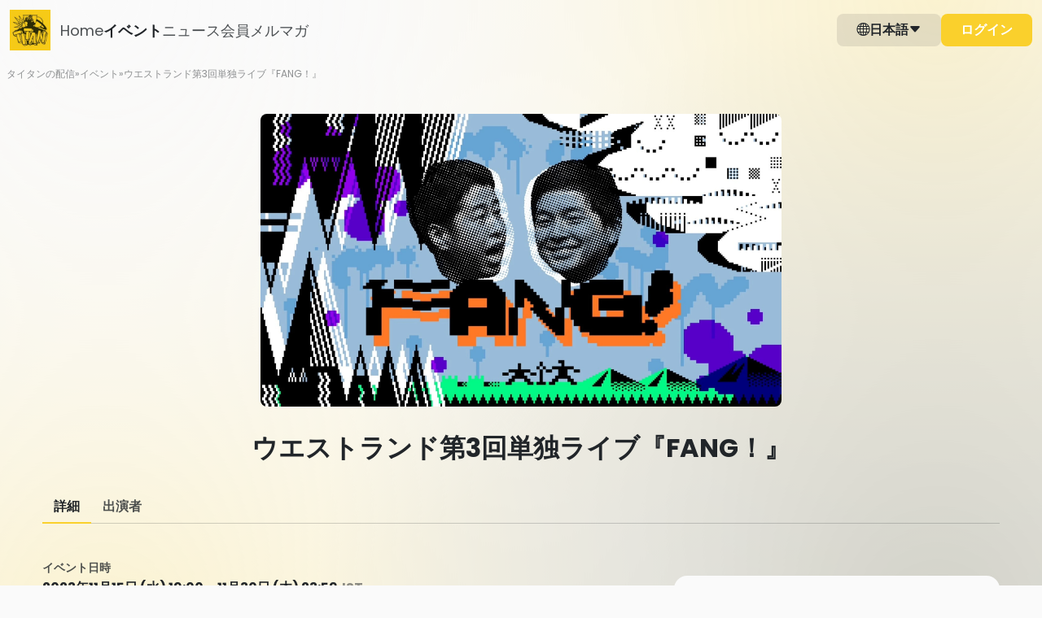

--- FILE ---
content_type: text/html; charset=utf-8
request_url: https://titan.zaiko.io/item/360183
body_size: 19325
content:
<!DOCTYPE html>
<html lang="ja">

<head>
  <meta charset="utf-8">
  <meta name="viewport" content="width=device-width, initial-scale=1.0">
<meta name="csrf-token" content="og1Xd8DfET32w3AmDRZnVtNuQJeOhM5d93uyxHJX">
<meta name="robots" content="noindex">

    <title>ウエストランド第3回単独ライブ『FANG！』</title>
  
  <link rel="preconnect" href="https://titan.zaiko.io" crossorigin>
    <link rel="preload" as="font" type="font/woff2" href="https://cdn.zaiko.io/056cd97b-1104-4b32-a3bc-e8e55bda5586/assets/fonts/Poppins-Regular.woff2" crossorigin>
  <link rel="preload" as="font" type="font/woff2" href="https://cdn.zaiko.io/056cd97b-1104-4b32-a3bc-e8e55bda5586/assets/fonts/Poppins-SemiBold.woff2" crossorigin>
  <link rel="preload" as="font" type="font/woff2" href="https://cdn.zaiko.io/056cd97b-1104-4b32-a3bc-e8e55bda5586/assets/fonts/Poppins-Bold.woff2" crossorigin>
  <style>
    @font-face {
        font-family: 'Poppins';
        font-style: normal;
        font-weight: 400;
        font-display: swap;
        src: url(https://cdn.zaiko.io/056cd97b-1104-4b32-a3bc-e8e55bda5586/assets/fonts/Poppins-Regular.woff2) format('woff2');
    }
    @font-face {
        font-family: 'Poppins';
        font-style: normal;
        font-weight: 600;
        font-display: swap;
        src: url(https://cdn.zaiko.io/056cd97b-1104-4b32-a3bc-e8e55bda5586/assets/fonts/Poppins-SemiBold.woff2) format('woff2');
    }
    @font-face {
        font-family: 'Poppins';
        font-style: normal;
        font-weight: 700;
        font-display: swap;
        src: url(https://cdn.zaiko.io/056cd97b-1104-4b32-a3bc-e8e55bda5586/assets/fonts/Poppins-Bold.woff2) format('woff2');
    }
  </style>
  
  <link rel="preconnect" href="https://cdn.zaiko.io" />
  <link rel="manifest" href="https://cdn.zaiko.io/056cd97b-1104-4b32-a3bc-e8e55bda5586/manifest.webmanifest">
      <link rel="icon" href="https://media.zaiko.io/zaiko/bh_100/bw_100/1_3xbdbjicpdpmf9va58xbd.png">
    <link rel="apple-touch-icon" href="https://cdn.zaiko.io/056cd97b-1104-4b32-a3bc-e8e55bda5586/apple-touch-icon.png">
  <link rel="alternate" hreflang="ja" href="https://titan.zaiko.io/ja/item/360183" />
<link rel="alternate" hreflang="x-default" href="https://titan.zaiko.io/item/360183" />

  
    <meta property="og:title" content="ウエストランド第3回単独ライブ『FANG！』" />
  <meta property="og:type" content="website" />
  <meta property="og:url" content="https://titan.zaiko.io/item/360183" />
  <meta property="og:image" content="https://media.zaiko.io/zaiko/pf_1/1_442y9p0h0keie4taiwubr" />
  <meta property="og:locale" content="ja" />
  <meta property="og:site_name" content="タイタンの配信" />
  <meta property="og:description" content="ウエストランド第3回単独ライブ『FANG！』の配信のチケット情報ページです。日程を確認し、簡単にオンラインで購入できます。">
  <meta name="twitter:card" content="summary_large_image">
  <meta name="twitter:description" content="ウエストランド第3回単独ライブ『FANG！』の配信のチケット情報ページです。日程を確認し、簡単にオンラインで購入できます。">
  <meta name="description" content="ウエストランド第3回単独ライブ『FANG！』の配信のチケット情報ページです。日程を確認し、簡単にオンラインで購入できます。">
        <meta name="theme-color" content="#FAFAFA">
  
  
  <script type="text/javascript" nonce="mr8v4eqNB6rwOTxKT3PtvTtlK92xT5Qf7P7qL5Hx">const Ziggy={"url":"https:\/\/titan.zaiko.io","port":null,"defaults":{},"routes":{"zcs.login":{"uri":"login","methods":["GET","HEAD"],"wheres":{"id":"[0-9]+","profile_domain":"^(?!zaiko\\.io)[a-z0-9.\\-]+"},"domain":"creators.zaiko.io"},"zcs.supported-timezones":{"uri":"supported-timezones","methods":["GET","HEAD"],"wheres":{"id":"[0-9]+","profile_domain":"^(?!zaiko\\.io)[a-z0-9.\\-]+"},"domain":"creators.zaiko.io"},"zcs.index":{"uri":"\/","methods":["GET","HEAD"],"wheres":{"id":"[0-9]+","profile_domain":"^(?!zaiko\\.io)[a-z0-9.\\-]+"},"domain":"creators.zaiko.io"},"zcs.asset.store":{"uri":"assets\/upload","methods":["POST"],"wheres":{"id":"[0-9]+","profile_domain":"^(?!zaiko\\.io)[a-z0-9.\\-]+"},"domain":"creators.zaiko.io"},"zcs.email-verification.verify":{"uri":"email-verification\/verify","methods":["POST"],"wheres":{"id":"[0-9]+","profile_domain":"^(?!zaiko\\.io)[a-z0-9.\\-]+"},"domain":"creators.zaiko.io"},"zcs.email-verification.resend":{"uri":"email-verification\/resend","methods":["POST"],"wheres":{"id":"[0-9]+","profile_domain":"^(?!zaiko\\.io)[a-z0-9.\\-]+"},"domain":"creators.zaiko.io"},"zcs.profile.create":{"uri":"profile\/create","methods":["GET","HEAD"],"wheres":{"id":"[0-9]+","profile_domain":"^(?!zaiko\\.io)[a-z0-9.\\-]+"},"domain":"creators.zaiko.io"},"zcs.profile.store":{"uri":"profile\/create","methods":["POST"],"wheres":{"id":"[0-9]+","profile_domain":"^(?!zaiko\\.io)[a-z0-9.\\-]+"},"domain":"creators.zaiko.io"},"zcs.generated_document.status":{"uri":"generated-document\/{generated_document}\/status","methods":["GET","HEAD"],"wheres":{"id":"[0-9]+","profile_domain":"^(?!zaiko\\.io)[a-z0-9.\\-]+"},"domain":"creators.zaiko.io","parameters":["generated_document"],"bindings":{"generated_document":"filepath_md5"}},"zcs.generated_document.download":{"uri":"generated-document\/{generated_document}\/download","methods":["GET","HEAD"],"wheres":{"id":"[0-9]+","profile_domain":"^(?!zaiko\\.io)[a-z0-9.\\-]+"},"domain":"creators.zaiko.io","parameters":["generated_document"],"bindings":{"generated_document":"filepath_md5"}},"zcs.subscriptions.index":{"uri":"{profileFromCode}\/subscriptions","methods":["GET","HEAD"],"wheres":{"id":"[0-9]+","profile_domain":"^(?!zaiko\\.io)[a-z0-9.\\-]+"},"domain":"creators.zaiko.io","parameters":["profileFromCode"]},"zcs.subscriptions.create":{"uri":"{profileFromCode}\/subscriptions\/create","methods":["GET","HEAD"],"wheres":{"id":"[0-9]+","profile_domain":"^(?!zaiko\\.io)[a-z0-9.\\-]+"},"domain":"creators.zaiko.io","parameters":["profileFromCode"]},"zcs.subscriptions.store":{"uri":"{profileFromCode}\/subscriptions","methods":["POST"],"wheres":{"id":"[0-9]+","profile_domain":"^(?!zaiko\\.io)[a-z0-9.\\-]+"},"domain":"creators.zaiko.io","parameters":["profileFromCode"]},"zcs.subscriptions.show":{"uri":"{profileFromCode}\/subscriptions\/{group}","methods":["GET","HEAD"],"wheres":{"id":"[0-9]+","profile_domain":"^(?!zaiko\\.io)[a-z0-9.\\-]+"},"domain":"creators.zaiko.io","parameters":["profileFromCode","group"]},"zcs.subscriptions.edit":{"uri":"{profileFromCode}\/subscriptions\/{group}\/edit","methods":["GET","HEAD"],"wheres":{"id":"[0-9]+","profile_domain":"^(?!zaiko\\.io)[a-z0-9.\\-]+"},"domain":"creators.zaiko.io","parameters":["profileFromCode","group"]},"zcs.subscriptions.update":{"uri":"{profileFromCode}\/subscriptions\/{group}","methods":["PUT","PATCH"],"wheres":{"id":"[0-9]+","profile_domain":"^(?!zaiko\\.io)[a-z0-9.\\-]+"},"domain":"creators.zaiko.io","parameters":["profileFromCode","group"]},"zcs.subscriptions.subscribers":{"uri":"{profileFromCode}\/subscriptions\/{group}\/subscribers","methods":["GET","HEAD"],"wheres":{"id":"[0-9]+","profile_domain":"^(?!zaiko\\.io)[a-z0-9.\\-]+"},"domain":"creators.zaiko.io","parameters":["profileFromCode","group"]},"zcs.subscriptions.subscribers.csv.start":{"uri":"{profileFromCode}\/subscriptions\/{group}\/subscribers\/csv","methods":["POST"],"wheres":{"id":"[0-9]+","profile_domain":"^(?!zaiko\\.io)[a-z0-9.\\-]+"},"domain":"creators.zaiko.io","parameters":["profileFromCode","group"]},"zcs.subscriptions.visibility":{"uri":"{profileFromCode}\/subscriptions\/{group}\/visibility","methods":["POST"],"wheres":{"id":"[0-9]+","profile_domain":"^(?!zaiko\\.io)[a-z0-9.\\-]+"},"domain":"creators.zaiko.io","parameters":["profileFromCode","group"]},"zcs.subscriptions.programs.index":{"uri":"{profileFromCode}\/subscriptions\/{group}\/programs","methods":["GET","HEAD"],"wheres":{"id":"[0-9]+","profile_domain":"^(?!zaiko\\.io)[a-z0-9.\\-]+"},"domain":"creators.zaiko.io","parameters":["profileFromCode","group"]},"zcs.subscriptions.programs.create":{"uri":"{profileFromCode}\/subscriptions\/{group}\/programs\/create","methods":["GET","HEAD"],"wheres":{"id":"[0-9]+","profile_domain":"^(?!zaiko\\.io)[a-z0-9.\\-]+"},"domain":"creators.zaiko.io","parameters":["profileFromCode","group"]},"zcs.subscriptions.programs.store":{"uri":"{profileFromCode}\/subscriptions\/{group}\/programs","methods":["POST"],"wheres":{"id":"[0-9]+","profile_domain":"^(?!zaiko\\.io)[a-z0-9.\\-]+"},"domain":"creators.zaiko.io","parameters":["profileFromCode","group"]},"zcs.subscriptions.programs.show":{"uri":"{profileFromCode}\/subscriptions\/{group}\/programs\/{program}","methods":["GET","HEAD"],"wheres":{"id":"[0-9]+","profile_domain":"^(?!zaiko\\.io)[a-z0-9.\\-]+"},"domain":"creators.zaiko.io","parameters":["profileFromCode","group","program"]},"zcs.subscriptions.programs.edit":{"uri":"{profileFromCode}\/subscriptions\/{group}\/programs\/{program}\/edit","methods":["GET","HEAD"],"wheres":{"id":"[0-9]+","profile_domain":"^(?!zaiko\\.io)[a-z0-9.\\-]+"},"domain":"creators.zaiko.io","parameters":["profileFromCode","group","program"]},"zcs.subscriptions.programs.update":{"uri":"{profileFromCode}\/subscriptions\/{group}\/programs\/{program}","methods":["PUT","PATCH"],"wheres":{"id":"[0-9]+","profile_domain":"^(?!zaiko\\.io)[a-z0-9.\\-]+"},"domain":"creators.zaiko.io","parameters":["profileFromCode","group","program"]},"zcs.subscriptions.programs.order":{"uri":"{profileFromCode}\/subscriptions\/{group}\/programs\/order","methods":["POST"],"wheres":{"id":"[0-9]+","profile_domain":"^(?!zaiko\\.io)[a-z0-9.\\-]+"},"domain":"creators.zaiko.io","parameters":["profileFromCode","group"]},"zcs.subscriptions.programs.medias.store":{"uri":"{profileFromCode}\/subscriptions\/{group}\/programs\/{program}\/medias","methods":["POST"],"wheres":{"id":"[0-9]+","profile_domain":"^(?!zaiko\\.io)[a-z0-9.\\-]+"},"domain":"creators.zaiko.io","parameters":["profileFromCode","group","program"]},"zcs.subscriptions.programs.medias.update":{"uri":"{profileFromCode}\/subscriptions\/{group}\/programs\/{program}\/medias\/{media}","methods":["PUT","PATCH"],"wheres":{"id":"[0-9]+","profile_domain":"^(?!zaiko\\.io)[a-z0-9.\\-]+"},"domain":"creators.zaiko.io","parameters":["profileFromCode","group","program","media"]},"zcs.subscriptions.programs.medias.upload":{"uri":"{profileFromCode}\/subscriptions\/{group}\/programs\/{program}\/upload","methods":["GET","HEAD"],"wheres":{"id":"[0-9]+","profile_domain":"^(?!zaiko\\.io)[a-z0-9.\\-]+"},"domain":"creators.zaiko.io","parameters":["profileFromCode","group","program"]},"zcs.subscriptions.programs.medias.order":{"uri":"{profileFromCode}\/subscriptions\/{group}\/programs\/{program}\/medias\/order","methods":["POST"],"wheres":{"id":"[0-9]+","profile_domain":"^(?!zaiko\\.io)[a-z0-9.\\-]+"},"domain":"creators.zaiko.io","parameters":["profileFromCode","group","program"]},"zcs.profile.asset.store":{"uri":"{profileFromCode}\/assets\/upload","methods":["POST"],"wheres":{"id":"[0-9]+","profile_domain":"^(?!zaiko\\.io)[a-z0-9.\\-]+"},"domain":"creators.zaiko.io","parameters":["profileFromCode"]},"zcs.dashboard":{"uri":"{profileFromCode}\/dashboard","methods":["GET","HEAD"],"wheres":{"id":"[0-9]+","profile_domain":"^(?!zaiko\\.io)[a-z0-9.\\-]+"},"domain":"creators.zaiko.io","parameters":["profileFromCode"]},"zcs.dashboard.sales.paginate":{"uri":"{profileFromCode}\/dashboard\/sales\/paginate","methods":["GET","HEAD"],"wheres":{"id":"[0-9]+","profile_domain":"^(?!zaiko\\.io)[a-z0-9.\\-]+"},"domain":"creators.zaiko.io","parameters":["profileFromCode"]},"zcs.venues.search":{"uri":"{profileFromCode}\/venues","methods":["GET","HEAD"],"wheres":{"id":"[0-9]+","profile_domain":"^(?!zaiko\\.io)[a-z0-9.\\-]+"},"domain":"creators.zaiko.io","parameters":["profileFromCode"]},"zcs.venues.countries":{"uri":"{profileFromCode}\/venues\/countries","methods":["GET","HEAD"],"wheres":{"id":"[0-9]+","profile_domain":"^(?!zaiko\\.io)[a-z0-9.\\-]+"},"domain":"creators.zaiko.io","parameters":["profileFromCode"]},"zcs.venues.regions":{"uri":"{profileFromCode}\/venues\/regions","methods":["GET","HEAD"],"wheres":{"id":"[0-9]+","profile_domain":"^(?!zaiko\\.io)[a-z0-9.\\-]+"},"domain":"creators.zaiko.io","parameters":["profileFromCode"]},"zcs.venues.cities":{"uri":"{profileFromCode}\/venues\/cities","methods":["GET","HEAD"],"wheres":{"id":"[0-9]+","profile_domain":"^(?!zaiko\\.io)[a-z0-9.\\-]+"},"domain":"creators.zaiko.io","parameters":["profileFromCode"]},"zcs.venues.address-components":{"uri":"{profileFromCode}\/venues\/address-components","methods":["GET","HEAD"],"wheres":{"id":"[0-9]+","profile_domain":"^(?!zaiko\\.io)[a-z0-9.\\-]+"},"domain":"creators.zaiko.io","parameters":["profileFromCode"]},"zcs.venues.store":{"uri":"{profileFromCode}\/venues","methods":["POST"],"wheres":{"id":"[0-9]+","profile_domain":"^(?!zaiko\\.io)[a-z0-9.\\-]+"},"domain":"creators.zaiko.io","parameters":["profileFromCode"]},"zcs.artists.search":{"uri":"{profileFromCode}\/artists\/search","methods":["GET","HEAD"],"wheres":{"id":"[0-9]+","profile_domain":"^(?!zaiko\\.io)[a-z0-9.\\-]+"},"domain":"creators.zaiko.io","parameters":["profileFromCode"]},"zcs.artists.search.bulk":{"uri":"{profileFromCode}\/artists\/search\/bulk","methods":["GET","HEAD"],"wheres":{"id":"[0-9]+","profile_domain":"^(?!zaiko\\.io)[a-z0-9.\\-]+"},"domain":"creators.zaiko.io","parameters":["profileFromCode"]},"zcs.onboarding.task.skip":{"uri":"{profileFromCode}\/onboarding\/tasks\/skip","methods":["POST"],"wheres":{"id":"[0-9]+","profile_domain":"^(?!zaiko\\.io)[a-z0-9.\\-]+"},"domain":"creators.zaiko.io","parameters":["profileFromCode"]},"zcs.onboarding.wizard.close":{"uri":"{profileFromCode}\/onboarding\/wizard\/close","methods":["POST"],"wheres":{"id":"[0-9]+","profile_domain":"^(?!zaiko\\.io)[a-z0-9.\\-]+"},"domain":"creators.zaiko.io","parameters":["profileFromCode"]},"zcs.news.index":{"uri":"{profileFromCode}\/news","methods":["GET","HEAD"],"wheres":{"id":"[0-9]+","profile_domain":"^(?!zaiko\\.io)[a-z0-9.\\-]+"},"domain":"creators.zaiko.io","parameters":["profileFromCode"]},"zcs.news.create":{"uri":"{profileFromCode}\/news\/create","methods":["GET","HEAD"],"wheres":{"id":"[0-9]+","profile_domain":"^(?!zaiko\\.io)[a-z0-9.\\-]+"},"domain":"creators.zaiko.io","parameters":["profileFromCode"]},"zcs.news.store":{"uri":"{profileFromCode}\/news","methods":["POST"],"wheres":{"id":"[0-9]+","profile_domain":"^(?!zaiko\\.io)[a-z0-9.\\-]+"},"domain":"creators.zaiko.io","parameters":["profileFromCode"]},"zcs.news.show":{"uri":"{profileFromCode}\/news\/{post}","methods":["GET","HEAD"],"wheres":{"id":"[0-9]+","profile_domain":"^(?!zaiko\\.io)[a-z0-9.\\-]+"},"domain":"creators.zaiko.io","parameters":["profileFromCode","post"]},"zcs.news.edit":{"uri":"{profileFromCode}\/news\/{post}\/edit","methods":["GET","HEAD"],"wheres":{"id":"[0-9]+","profile_domain":"^(?!zaiko\\.io)[a-z0-9.\\-]+"},"domain":"creators.zaiko.io","parameters":["profileFromCode","post"]},"zcs.news.update":{"uri":"{profileFromCode}\/news\/{post}","methods":["PATCH"],"wheres":{"id":"[0-9]+","profile_domain":"^(?!zaiko\\.io)[a-z0-9.\\-]+"},"domain":"creators.zaiko.io","parameters":["profileFromCode","post"]},"zcs.news.publish":{"uri":"{profileFromCode}\/news\/{post}\/publish","methods":["PATCH"],"wheres":{"id":"[0-9]+","profile_domain":"^(?!zaiko\\.io)[a-z0-9.\\-]+"},"domain":"creators.zaiko.io","parameters":["profileFromCode","post"]},"zcs.news.status.update":{"uri":"{profileFromCode}\/news\/{post}\/status","methods":["PATCH"],"wheres":{"id":"[0-9]+","profile_domain":"^(?!zaiko\\.io)[a-z0-9.\\-]+"},"domain":"creators.zaiko.io","parameters":["profileFromCode","post"]},"zcs.news.destroy":{"uri":"{profileFromCode}\/news\/{post}","methods":["DELETE"],"wheres":{"id":"[0-9]+","profile_domain":"^(?!zaiko\\.io)[a-z0-9.\\-]+"},"domain":"creators.zaiko.io","parameters":["profileFromCode","post"]},"zcs.profile.integrations.hubspot.index":{"uri":"{profileFromCode}\/profile\/integrations\/hubspot","methods":["GET","HEAD"],"wheres":{"id":"[0-9]+","profile_domain":"^(?!zaiko\\.io)[a-z0-9.\\-]+"},"domain":"creators.zaiko.io","parameters":["profileFromCode"]},"zcs.profile.integrations.hubspot.update":{"uri":"{profileFromCode}\/profile\/integrations\/hubspot","methods":["POST"],"wheres":{"id":"[0-9]+","profile_domain":"^(?!zaiko\\.io)[a-z0-9.\\-]+"},"domain":"creators.zaiko.io","parameters":["profileFromCode"]},"zcs.profile.integrations.hubspot.link":{"uri":"{profileFromCode}\/profile\/integrations\/hubspot\/link","methods":["GET","HEAD"],"wheres":{"id":"[0-9]+","profile_domain":"^(?!zaiko\\.io)[a-z0-9.\\-]+"},"domain":"creators.zaiko.io","parameters":["profileFromCode"]},"zcs.profile.subdomain.validate":{"uri":"{profileFromCode}\/profile\/subdomain\/validate","methods":["GET","HEAD"],"wheres":{"id":"[0-9]+","profile_domain":"^(?!zaiko\\.io)[a-z0-9.\\-]+"},"domain":"creators.zaiko.io","parameters":["profileFromCode"]},"zcs.profile.create.creatorHubFromWizard":{"uri":"{profileFromCode}\/profile\/create_creator_hub_from_wizard","methods":["POST"],"wheres":{"id":"[0-9]+","profile_domain":"^(?!zaiko\\.io)[a-z0-9.\\-]+"},"domain":"creators.zaiko.io","parameters":["profileFromCode"]},"zcs.profile.ticket-fee-models":{"uri":"{profileFromCode}\/profile\/ticket-fee-models","methods":["GET","HEAD"],"wheres":{"id":"[0-9]+","profile_domain":"^(?!zaiko\\.io)[a-z0-9.\\-]+"},"domain":"creators.zaiko.io","parameters":["profileFromCode"]},"zcs.profile.spotify-access.request":{"uri":"{profileFromCode}\/profile\/request-spotify-access","methods":["POST"],"wheres":{"id":"[0-9]+","profile_domain":"^(?!zaiko\\.io)[a-z0-9.\\-]+"},"domain":"creators.zaiko.io","parameters":["profileFromCode"]},"zcs.profile.artists.store":{"uri":"{profileFromCode}\/profile\/artists","methods":["POST"],"wheres":{"id":"[0-9]+","profile_domain":"^(?!zaiko\\.io)[a-z0-9.\\-]+"},"domain":"creators.zaiko.io","parameters":["profileFromCode"]},"zcs.profile.artists.general-info":{"uri":"{profileFromCode}\/profile\/artists\/general_info","methods":["GET","HEAD"],"wheres":{"id":"[0-9]+","profile_domain":"^(?!zaiko\\.io)[a-z0-9.\\-]+"},"domain":"creators.zaiko.io","parameters":["profileFromCode"]},"zcs.profile.artists.check-url":{"uri":"{profileFromCode}\/profile\/artists\/check_url","methods":["POST"],"wheres":{"id":"[0-9]+","profile_domain":"^(?!zaiko\\.io)[a-z0-9.\\-]+"},"domain":"creators.zaiko.io","parameters":["profileFromCode"]},"zcs.coupons.index":{"uri":"{profileFromCode}\/coupons","methods":["GET","HEAD"],"wheres":{"id":"[0-9]+","profile_domain":"^(?!zaiko\\.io)[a-z0-9.\\-]+"},"domain":"creators.zaiko.io","parameters":["profileFromCode"]},"zcs.coupons.create":{"uri":"{profileFromCode}\/coupons\/create","methods":["GET","HEAD"],"wheres":{"id":"[0-9]+","profile_domain":"^(?!zaiko\\.io)[a-z0-9.\\-]+"},"domain":"creators.zaiko.io","parameters":["profileFromCode"]},"zcs.coupons.store":{"uri":"{profileFromCode}\/coupons","methods":["POST"],"wheres":{"id":"[0-9]+","profile_domain":"^(?!zaiko\\.io)[a-z0-9.\\-]+"},"domain":"creators.zaiko.io","parameters":["profileFromCode"]},"zcs.coupons.show":{"uri":"{profileFromCode}\/coupons\/{coupon}","methods":["GET","HEAD"],"wheres":{"id":"[0-9]+","profile_domain":"^(?!zaiko\\.io)[a-z0-9.\\-]+"},"domain":"creators.zaiko.io","parameters":["profileFromCode","coupon"]},"zcs.coupons.usage-details-export.start":{"uri":"{profileFromCode}\/coupons\/{coupon}\/export-usage-details","methods":["POST"],"wheres":{"id":"[0-9]+","profile_domain":"^(?!zaiko\\.io)[a-z0-9.\\-]+"},"domain":"creators.zaiko.io","parameters":["profileFromCode","coupon"]},"zcs.events.index":{"uri":"{profileFromCode}\/events","methods":["GET","HEAD"],"wheres":{"id":"[0-9]+","profile_domain":"^(?!zaiko\\.io)[a-z0-9.\\-]+"},"domain":"creators.zaiko.io","parameters":["profileFromCode"]},"zcs.events.create":{"uri":"{profileFromCode}\/events\/create","methods":["GET","HEAD"],"wheres":{"id":"[0-9]+","profile_domain":"^(?!zaiko\\.io)[a-z0-9.\\-]+"},"domain":"creators.zaiko.io","parameters":["profileFromCode"]},"zcs.events.store":{"uri":"{profileFromCode}\/events","methods":["POST"],"wheres":{"id":"[0-9]+","profile_domain":"^(?!zaiko\\.io)[a-z0-9.\\-]+"},"domain":"creators.zaiko.io","parameters":["profileFromCode"]},"zcs.events.upcoming.search":{"uri":"{profileFromCode}\/events\/upcoming\/search","methods":["GET","HEAD"],"wheres":{"id":"[0-9]+","profile_domain":"^(?!zaiko\\.io)[a-z0-9.\\-]+"},"domain":"creators.zaiko.io","parameters":["profileFromCode"]},"zcs.events.available-currencies":{"uri":"{profileFromCode}\/events\/available-currencies","methods":["GET","HEAD"],"wheres":{"id":"[0-9]+","profile_domain":"^(?!zaiko\\.io)[a-z0-9.\\-]+"},"domain":"creators.zaiko.io","parameters":["profileFromCode"]},"zcs.events.show":{"uri":"{profileFromCode}\/events\/{event}","methods":["GET","HEAD"],"wheres":{"id":"[0-9]+","profile_domain":"^(?!zaiko\\.io)[a-z0-9.\\-]+"},"domain":"creators.zaiko.io","parameters":["profileFromCode","event"]},"zcs.events.edit":{"uri":"{profileFromCode}\/events\/{event}\/edit","methods":["GET","HEAD"],"wheres":{"id":"[0-9]+","profile_domain":"^(?!zaiko\\.io)[a-z0-9.\\-]+"},"domain":"creators.zaiko.io","parameters":["profileFromCode","event"]},"zcs.events.update":{"uri":"{profileFromCode}\/events\/{event}","methods":["PATCH"],"wheres":{"id":"[0-9]+","profile_domain":"^(?!zaiko\\.io)[a-z0-9.\\-]+"},"domain":"creators.zaiko.io","parameters":["profileFromCode","event"]},"zcs.events.participants.index":{"uri":"{profileFromCode}\/events\/{event}\/participants","methods":["GET","HEAD"],"wheres":{"id":"[0-9]+","profile_domain":"^(?!zaiko\\.io)[a-z0-9.\\-]+"},"domain":"creators.zaiko.io","parameters":["profileFromCode","event"]},"zcs.events.communications.index":{"uri":"{profileFromCode}\/events\/{event}\/communications","methods":["GET","HEAD"],"wheres":{"id":"[0-9]+","profile_domain":"^(?!zaiko\\.io)[a-z0-9.\\-]+"},"domain":"creators.zaiko.io","parameters":["profileFromCode","event"]},"zcs.events.promotions.index":{"uri":"{profileFromCode}\/events\/{event}\/promotions","methods":["GET","HEAD"],"wheres":{"id":"[0-9]+","profile_domain":"^(?!zaiko\\.io)[a-z0-9.\\-]+"},"domain":"creators.zaiko.io","parameters":["profileFromCode","event"]},"zcs.events.promotions.spotify-listing.remove":{"uri":"{profileFromCode}\/events\/{event}\/promotions\/remove-spotify-listing","methods":["PATCH"],"wheres":{"id":"[0-9]+","profile_domain":"^(?!zaiko\\.io)[a-z0-9.\\-]+"},"domain":"creators.zaiko.io","parameters":["profileFromCode","event"]},"zcs.events.promotions.spotify-listing.enable":{"uri":"{profileFromCode}\/events\/{event}\/promotions\/enable-spotify-listing","methods":["POST"],"wheres":{"id":"[0-9]+","profile_domain":"^(?!zaiko\\.io)[a-z0-9.\\-]+"},"domain":"creators.zaiko.io","parameters":["profileFromCode","event"]},"zcs.events.questionnaires.index":{"uri":"{profileFromCode}\/events\/{event}\/questionnaires","methods":["GET","HEAD"],"wheres":{"id":"[0-9]+","profile_domain":"^(?!zaiko\\.io)[a-z0-9.\\-]+"},"domain":"creators.zaiko.io","parameters":["profileFromCode","event"]},"zcs.events.participant-info.settings":{"uri":"{profileFromCode}\/events\/{event}\/participant-information\/settings","methods":["GET","HEAD"],"wheres":{"id":"[0-9]+","profile_domain":"^(?!zaiko\\.io)[a-z0-9.\\-]+"},"domain":"creators.zaiko.io","parameters":["profileFromCode","event"]},"zcs.events.apply.participant-info.settings":{"uri":"{profileFromCode}\/events\/{event}\/participant-information\/settings","methods":["POST"],"wheres":{"id":"[0-9]+","profile_domain":"^(?!zaiko\\.io)[a-z0-9.\\-]+"},"domain":"creators.zaiko.io","parameters":["profileFromCode","event"]},"zcs.events.payout-report.index":{"uri":"{profileFromCode}\/events\/{event}\/payout-report","methods":["GET","HEAD"],"wheres":{"id":"[0-9]+","profile_domain":"^(?!zaiko\\.io)[a-z0-9.\\-]+"},"domain":"creators.zaiko.io","parameters":["profileFromCode","event"]},"zcs.events.publish":{"uri":"{profileFromCode}\/events\/{event}\/publish","methods":["POST"],"wheres":{"id":"[0-9]+","profile_domain":"^(?!zaiko\\.io)[a-z0-9.\\-]+"},"domain":"creators.zaiko.io","parameters":["profileFromCode","event"]},"zcs.events.status.update":{"uri":"{profileFromCode}\/events\/{event}\/status","methods":["PATCH"],"wheres":{"id":"[0-9]+","profile_domain":"^(?!zaiko\\.io)[a-z0-9.\\-]+"},"domain":"creators.zaiko.io","parameters":["profileFromCode","event"]},"zcs.events.ticket-members-export.start":{"uri":"{profileFromCode}\/events\/{event}\/ticket-members\/csv\/start","methods":["POST"],"wheres":{"id":"[0-9]+","profile_domain":"^(?!zaiko\\.io)[a-z0-9.\\-]+"},"domain":"creators.zaiko.io","parameters":["profileFromCode","event"]},"zcs.events.check-in-activity-export.start":{"uri":"{profileFromCode}\/events\/{event}\/check-in-activity\/csv\/start","methods":["POST"],"wheres":{"id":"[0-9]+","profile_domain":"^(?!zaiko\\.io)[a-z0-9.\\-]+"},"domain":"creators.zaiko.io","parameters":["profileFromCode","event"]},"zcs.events.payout-details":{"uri":"{profileFromCode}\/events\/{event}\/payout-details","methods":["GET","HEAD"],"wheres":{"id":"[0-9]+","profile_domain":"^(?!zaiko\\.io)[a-z0-9.\\-]+"},"domain":"creators.zaiko.io","parameters":["profileFromCode","event"]},"zcs.events.demographics.index":{"uri":"{profileFromCode}\/events\/{event}\/demographics","methods":["GET","HEAD"],"wheres":{"id":"[0-9]+","profile_domain":"^(?!zaiko\\.io)[a-z0-9.\\-]+"},"domain":"creators.zaiko.io","parameters":["profileFromCode","event"]},"zcs.events.emails.index":{"uri":"{profileFromCode}\/events\/{event}\/emails","methods":["GET","HEAD"],"wheres":{"id":"[0-9]+","profile_domain":"^(?!zaiko\\.io)[a-z0-9.\\-]+"},"domain":"creators.zaiko.io","parameters":["profileFromCode","event"]},"zcs.events.emails.create":{"uri":"{profileFromCode}\/events\/{event}\/emails\/create","methods":["GET","HEAD"],"wheres":{"id":"[0-9]+","profile_domain":"^(?!zaiko\\.io)[a-z0-9.\\-]+"},"domain":"creators.zaiko.io","parameters":["profileFromCode","event"]},"zcs.events.emails.store":{"uri":"{profileFromCode}\/events\/{event}\/emails","methods":["POST"],"wheres":{"id":"[0-9]+","profile_domain":"^(?!zaiko\\.io)[a-z0-9.\\-]+"},"domain":"creators.zaiko.io","parameters":["profileFromCode","event"]},"zcs.events.emails.emails-by-page":{"uri":"{profileFromCode}\/events\/{event}\/emails\/emails-by-page","methods":["GET","HEAD"],"wheres":{"id":"[0-9]+","profile_domain":"^(?!zaiko\\.io)[a-z0-9.\\-]+"},"domain":"creators.zaiko.io","parameters":["profileFromCode","event"]},"zcs.events.emails.show":{"uri":"{profileFromCode}\/events\/{event}\/emails\/{email}","methods":["GET","HEAD"],"wheres":{"id":"[0-9]+","profile_domain":"^(?!zaiko\\.io)[a-z0-9.\\-]+"},"domain":"creators.zaiko.io","parameters":["profileFromCode","event","email"]},"zcs.events.emails.add-recipients":{"uri":"{profileFromCode}\/events\/{event}\/emails\/{email}\/add-recipients","methods":["GET","HEAD"],"wheres":{"id":"[0-9]+","profile_domain":"^(?!zaiko\\.io)[a-z0-9.\\-]+"},"domain":"creators.zaiko.io","parameters":["profileFromCode","event","email"]},"zcs.events.emails.edit":{"uri":"{profileFromCode}\/events\/{event}\/emails\/{email}\/edit","methods":["GET","HEAD"],"wheres":{"id":"[0-9]+","profile_domain":"^(?!zaiko\\.io)[a-z0-9.\\-]+"},"domain":"creators.zaiko.io","parameters":["profileFromCode","event","email"]},"zcs.events.emails.edit-on-create-wizard":{"uri":"{profileFromCode}\/events\/{event}\/emails\/{email}\/edit-on-create-wizard","methods":["GET","HEAD"],"wheres":{"id":"[0-9]+","profile_domain":"^(?!zaiko\\.io)[a-z0-9.\\-]+"},"domain":"creators.zaiko.io","parameters":["profileFromCode","event","email"]},"zcs.events.emails.edit-recipients":{"uri":"{profileFromCode}\/events\/{event}\/emails\/{email}\/edit-recipients","methods":["GET","HEAD"],"wheres":{"id":"[0-9]+","profile_domain":"^(?!zaiko\\.io)[a-z0-9.\\-]+"},"domain":"creators.zaiko.io","parameters":["profileFromCode","event","email"]},"zcs.events.emails.recipients":{"uri":"{profileFromCode}\/events\/{event}\/emails\/{email}\/recipients","methods":["GET","HEAD"],"wheres":{"id":"[0-9]+","profile_domain":"^(?!zaiko\\.io)[a-z0-9.\\-]+"},"domain":"creators.zaiko.io","parameters":["profileFromCode","event","email"]},"zcs.events.emails.recipients-by-page":{"uri":"{profileFromCode}\/events\/{event}\/emails\/{email}\/recipients-by-page","methods":["GET","HEAD"],"wheres":{"id":"[0-9]+","profile_domain":"^(?!zaiko\\.io)[a-z0-9.\\-]+"},"domain":"creators.zaiko.io","parameters":["profileFromCode","event","email"]},"zcs.events.emails.selectable-recipients-by-page":{"uri":"{profileFromCode}\/events\/{event}\/emails\/{email}\/selectable-recipients-by-page","methods":["POST"],"wheres":{"id":"[0-9]+","profile_domain":"^(?!zaiko\\.io)[a-z0-9.\\-]+"},"domain":"creators.zaiko.io","parameters":["profileFromCode","event","email"]},"zcs.events.emails.update":{"uri":"{profileFromCode}\/events\/{event}\/emails\/{email}\/update","methods":["PATCH"],"wheres":{"id":"[0-9]+","profile_domain":"^(?!zaiko\\.io)[a-z0-9.\\-]+"},"domain":"creators.zaiko.io","parameters":["profileFromCode","event","email"]},"zcs.events.emails.set-to-draft":{"uri":"{profileFromCode}\/events\/{event}\/emails\/{email}\/set-to-draft","methods":["PATCH"],"wheres":{"id":"[0-9]+","profile_domain":"^(?!zaiko\\.io)[a-z0-9.\\-]+"},"domain":"creators.zaiko.io","parameters":["profileFromCode","event","email"]},"zcs.events.emails.save-segments":{"uri":"{profileFromCode}\/events\/{event}\/emails\/{email}\/save-segments","methods":["POST"],"wheres":{"id":"[0-9]+","profile_domain":"^(?!zaiko\\.io)[a-z0-9.\\-]+"},"domain":"creators.zaiko.io","parameters":["profileFromCode","event","email"]},"zcs.events.emails.duplicate":{"uri":"{profileFromCode}\/events\/{event}\/emails\/{email}\/duplicate","methods":["POST"],"wheres":{"id":"[0-9]+","profile_domain":"^(?!zaiko\\.io)[a-z0-9.\\-]+"},"domain":"creators.zaiko.io","parameters":["profileFromCode","event","email"]},"zcs.events.emails.send-test":{"uri":"{profileFromCode}\/events\/{event}\/emails\/{email}\/send-test","methods":["POST"],"wheres":{"id":"[0-9]+","profile_domain":"^(?!zaiko\\.io)[a-z0-9.\\-]+"},"domain":"creators.zaiko.io","parameters":["profileFromCode","event","email"]},"zcs.events.emails.send":{"uri":"{profileFromCode}\/events\/{event}\/emails\/{email}\/send","methods":["POST"],"wheres":{"id":"[0-9]+","profile_domain":"^(?!zaiko\\.io)[a-z0-9.\\-]+"},"domain":"creators.zaiko.io","parameters":["profileFromCode","event","email"]},"zcs.events.emails.update-ongoing-status":{"uri":"{profileFromCode}\/events\/{event}\/emails\/{email}\/update-ongoing-status","methods":["PATCH"],"wheres":{"id":"[0-9]+","profile_domain":"^(?!zaiko\\.io)[a-z0-9.\\-]+"},"domain":"creators.zaiko.io","parameters":["profileFromCode","event","email"]},"zcs.events.emails.check-sent-status":{"uri":"{profileFromCode}\/events\/{event}\/emails\/{email}\/check-sent-status","methods":["POST"],"wheres":{"id":"[0-9]+","profile_domain":"^(?!zaiko\\.io)[a-z0-9.\\-]+"},"domain":"creators.zaiko.io","parameters":["profileFromCode","event","email"]},"zcs.events.emails.schedule":{"uri":"{profileFromCode}\/events\/{event}\/emails\/{email}\/schedule","methods":["POST"],"wheres":{"id":"[0-9]+","profile_domain":"^(?!zaiko\\.io)[a-z0-9.\\-]+"},"domain":"creators.zaiko.io","parameters":["profileFromCode","event","email"]},"zcs.events.emails.upload-recipient-list":{"uri":"{profileFromCode}\/events\/{event}\/emails\/{email}\/upload-recipient-list","methods":["POST"],"wheres":{"id":"[0-9]+","profile_domain":"^(?!zaiko\\.io)[a-z0-9.\\-]+"},"domain":"creators.zaiko.io","parameters":["profileFromCode","event","email"]},"zcs.events.tickets.index":{"uri":"{profileFromCode}\/events\/{event}\/tickets","methods":["GET","HEAD"],"wheres":{"id":"[0-9]+","profile_domain":"^(?!zaiko\\.io)[a-z0-9.\\-]+"},"domain":"creators.zaiko.io","parameters":["profileFromCode","event"]},"zcs.events.tickets.create":{"uri":"{profileFromCode}\/events\/{event}\/tickets\/create","methods":["GET","HEAD"],"wheres":{"id":"[0-9]+","profile_domain":"^(?!zaiko\\.io)[a-z0-9.\\-]+"},"domain":"creators.zaiko.io","parameters":["profileFromCode","event"]},"zcs.events.tickets.store":{"uri":"{profileFromCode}\/events\/{event}\/tickets","methods":["POST"],"wheres":{"id":"[0-9]+","profile_domain":"^(?!zaiko\\.io)[a-z0-9.\\-]+"},"domain":"creators.zaiko.io","parameters":["profileFromCode","event"]},"zcs.events.tickets.show":{"uri":"{profileFromCode}\/events\/{event}\/tickets\/{ticket}","methods":["GET","HEAD"],"wheres":{"id":"[0-9]+","profile_domain":"^(?!zaiko\\.io)[a-z0-9.\\-]+"},"domain":"creators.zaiko.io","parameters":["profileFromCode","event","ticket"]},"zcs.events.tickets.edit":{"uri":"{profileFromCode}\/events\/{event}\/tickets\/{ticket}\/edit","methods":["GET","HEAD"],"wheres":{"id":"[0-9]+","profile_domain":"^(?!zaiko\\.io)[a-z0-9.\\-]+"},"domain":"creators.zaiko.io","parameters":["profileFromCode","event","ticket"]},"zcs.events.tickets.update":{"uri":"{profileFromCode}\/events\/{event}\/tickets\/{ticket}","methods":["PATCH"],"wheres":{"id":"[0-9]+","profile_domain":"^(?!zaiko\\.io)[a-z0-9.\\-]+"},"domain":"creators.zaiko.io","parameters":["profileFromCode","event","ticket"]},"zcs.events.tickets.destroy":{"uri":"{profileFromCode}\/events\/{event}\/tickets\/{ticket}\/destroy","methods":["DELETE"],"wheres":{"id":"[0-9]+","profile_domain":"^(?!zaiko\\.io)[a-z0-9.\\-]+"},"domain":"creators.zaiko.io","parameters":["profileFromCode","event","ticket"]},"zcs.events.tickets.staff.create":{"uri":"{profileFromCode}\/events\/{event}\/tickets\/{ticket}\/create-staff","methods":["POST"],"wheres":{"id":"[0-9]+","profile_domain":"^(?!zaiko\\.io)[a-z0-9.\\-]+"},"domain":"creators.zaiko.io","parameters":["profileFromCode","event","ticket"]},"zcs.events.tickets.publish":{"uri":"{profileFromCode}\/events\/{event}\/tickets\/{ticket}\/publish","methods":["PATCH"],"wheres":{"id":"[0-9]+","profile_domain":"^(?!zaiko\\.io)[a-z0-9.\\-]+"},"domain":"creators.zaiko.io","parameters":["profileFromCode","event","ticket"]},"zcs.events.tickets.status.update":{"uri":"{profileFromCode}\/events\/{event}\/tickets\/{ticket}\/status","methods":["PATCH"],"wheres":{"id":"[0-9]+","profile_domain":"^(?!zaiko\\.io)[a-z0-9.\\-]+"},"domain":"creators.zaiko.io","parameters":["profileFromCode","event","ticket"]},"zcs.events.tickets.color-code.index":{"uri":"{profileFromCode}\/events\/{event}\/tickets\/{ticket}\/color-code","methods":["GET","HEAD"],"wheres":{"id":"[0-9]+","profile_domain":"^(?!zaiko\\.io)[a-z0-9.\\-]+"},"domain":"creators.zaiko.io","parameters":["profileFromCode","event","ticket"]},"zcs.events.tickets.color-code.update":{"uri":"{profileFromCode}\/events\/{event}\/tickets\/{ticket}\/color-code\/update","methods":["PUT"],"wheres":{"id":"[0-9]+","profile_domain":"^(?!zaiko\\.io)[a-z0-9.\\-]+"},"domain":"creators.zaiko.io","parameters":["profileFromCode","event","ticket"]},"zcs.events.tickets.questionnaires.index":{"uri":"{profileFromCode}\/events\/{event}\/tickets\/{ticket}\/questionnaires","methods":["GET","HEAD"],"wheres":{"id":"[0-9]+","profile_domain":"^(?!zaiko\\.io)[a-z0-9.\\-]+"},"domain":"creators.zaiko.io","parameters":["profileFromCode","event","ticket"]},"zcs.events.tickets.ticket-participant-info.settings":{"uri":"{profileFromCode}\/events\/{event}\/tickets\/{ticket}\/participant-information\/settings","methods":["GET","HEAD"],"wheres":{"id":"[0-9]+","profile_domain":"^(?!zaiko\\.io)[a-z0-9.\\-]+"},"domain":"creators.zaiko.io","parameters":["profileFromCode","event","ticket"]},"zcs.events.tickets.reservation-numbers.index":{"uri":"{profileFromCode}\/events\/{event}\/tickets\/{ticket}\/reservation-numbers","methods":["GET","HEAD"],"wheres":{"id":"[0-9]+","profile_domain":"^(?!zaiko\\.io)[a-z0-9.\\-]+"},"domain":"creators.zaiko.io","parameters":["profileFromCode","event","ticket"]},"zcs.events.tickets.reservation-numbers.update":{"uri":"{profileFromCode}\/events\/{event}\/tickets\/{ticket}\/reservation-numbers","methods":["PUT"],"wheres":{"id":"[0-9]+","profile_domain":"^(?!zaiko\\.io)[a-z0-9.\\-]+"},"domain":"creators.zaiko.io","parameters":["profileFromCode","event","ticket"]},"zcs.events.tickets.reservation-numbers.reset-numbers":{"uri":"{profileFromCode}\/events\/{event}\/tickets\/{ticket}\/reservation-numbers\/reset-numbers","methods":["POST"],"wheres":{"id":"[0-9]+","profile_domain":"^(?!zaiko\\.io)[a-z0-9.\\-]+"},"domain":"creators.zaiko.io","parameters":["profileFromCode","event","ticket"]},"zcs.events.tickets.reservation-numbers.upload-ranges":{"uri":"{profileFromCode}\/events\/{event}\/tickets\/{ticket}\/reservation-numbers\/upload-ranges","methods":["POST"],"wheres":{"id":"[0-9]+","profile_domain":"^(?!zaiko\\.io)[a-z0-9.\\-]+"},"domain":"creators.zaiko.io","parameters":["profileFromCode","event","ticket"]},"zcs.events.tickets.lottery.custom-emails":{"uri":"{profileFromCode}\/events\/{event}\/tickets\/{ticket}\/lottery\/custom-emails","methods":["GET","HEAD"],"wheres":{"id":"[0-9]+","profile_domain":"^(?!zaiko\\.io)[a-z0-9.\\-]+"},"domain":"creators.zaiko.io","parameters":["profileFromCode","event","ticket"]},"zcs.events.tickets.lottery.custom-emails.update":{"uri":"{profileFromCode}\/events\/{event}\/tickets\/{ticket}\/lottery\/custom-emails","methods":["PATCH"],"wheres":{"id":"[0-9]+","profile_domain":"^(?!zaiko\\.io)[a-z0-9.\\-]+"},"domain":"creators.zaiko.io","parameters":["profileFromCode","event","ticket"]},"zcs.events.tickets.lottery.download.start":{"uri":"{profileFromCode}\/events\/{event}\/tickets\/{ticket}\/lottery\/download\/csv\/start","methods":["POST"],"wheres":{"id":"[0-9]+","profile_domain":"^(?!zaiko\\.io)[a-z0-9.\\-]+"},"domain":"creators.zaiko.io","parameters":["profileFromCode","event","ticket"]},"zcs.events.tickets.lottery.index":{"uri":"{profileFromCode}\/events\/{event}\/tickets\/{ticket}\/lottery","methods":["GET","HEAD"],"wheres":{"id":"[0-9]+","profile_domain":"^(?!zaiko\\.io)[a-z0-9.\\-]+"},"domain":"creators.zaiko.io","parameters":["profileFromCode","event","ticket"]},"zcs.events.tickets.lottery.create":{"uri":"{profileFromCode}\/events\/{event}\/tickets\/{ticket}\/lottery\/create","methods":["GET","HEAD"],"wheres":{"id":"[0-9]+","profile_domain":"^(?!zaiko\\.io)[a-z0-9.\\-]+"},"domain":"creators.zaiko.io","parameters":["profileFromCode","event","ticket"]},"zcs.events.tickets.lottery.store":{"uri":"{profileFromCode}\/events\/{event}\/tickets\/{ticket}\/lottery","methods":["POST"],"wheres":{"id":"[0-9]+","profile_domain":"^(?!zaiko\\.io)[a-z0-9.\\-]+"},"domain":"creators.zaiko.io","parameters":["profileFromCode","event","ticket"]},"zcs.events.tickets.lottery.edit":{"uri":"{profileFromCode}\/events\/{event}\/tickets\/{ticket}\/lottery\/{lottery}\/edit","methods":["GET","HEAD"],"wheres":{"id":"[0-9]+","profile_domain":"^(?!zaiko\\.io)[a-z0-9.\\-]+"},"domain":"creators.zaiko.io","parameters":["profileFromCode","event","ticket","lottery"]},"zcs.events.tickets.lottery.update":{"uri":"{profileFromCode}\/events\/{event}\/tickets\/{ticket}\/lottery\/{lottery}","methods":["PUT","PATCH"],"wheres":{"id":"[0-9]+","profile_domain":"^(?!zaiko\\.io)[a-z0-9.\\-]+"},"domain":"creators.zaiko.io","parameters":["profileFromCode","event","ticket","lottery"]},"zcs.events.tickets.advanced-settings.index":{"uri":"{profileFromCode}\/events\/{event}\/tickets\/{ticket}\/advanced-settings","methods":["GET","HEAD"],"wheres":{"id":"[0-9]+","profile_domain":"^(?!zaiko\\.io)[a-z0-9.\\-]+"},"domain":"creators.zaiko.io","parameters":["profileFromCode","event","ticket"]},"zcs.events.tickets.advanced-settings.update":{"uri":"{profileFromCode}\/events\/{event}\/tickets\/{ticket}\/advanced-settings","methods":["POST"],"wheres":{"id":"[0-9]+","profile_domain":"^(?!zaiko\\.io)[a-z0-9.\\-]+"},"domain":"creators.zaiko.io","parameters":["profileFromCode","event","ticket"]},"zcs.events.streams.index":{"uri":"{profileFromCode}\/events\/{event}\/streams","methods":["GET","HEAD"],"wheres":{"id":"[0-9]+","profile_domain":"^(?!zaiko\\.io)[a-z0-9.\\-]+"},"domain":"creators.zaiko.io","parameters":["profileFromCode","event"]},"zcs.events.streams.create":{"uri":"{profileFromCode}\/events\/{event}\/streams\/create","methods":["GET","HEAD"],"wheres":{"id":"[0-9]+","profile_domain":"^(?!zaiko\\.io)[a-z0-9.\\-]+"},"domain":"creators.zaiko.io","parameters":["profileFromCode","event"]},"zcs.events.streams.store":{"uri":"{profileFromCode}\/events\/{event}\/streams","methods":["POST"],"wheres":{"id":"[0-9]+","profile_domain":"^(?!zaiko\\.io)[a-z0-9.\\-]+"},"domain":"creators.zaiko.io","parameters":["profileFromCode","event"]},"zcs.events.streams.createStartUpload":{"uri":"{profileFromCode}\/events\/{event}\/streams\/start-upload","methods":["POST"],"wheres":{"id":"[0-9]+","profile_domain":"^(?!zaiko\\.io)[a-z0-9.\\-]+"},"domain":"creators.zaiko.io","parameters":["profileFromCode","event"]},"zcs.events.streams.show":{"uri":"{profileFromCode}\/events\/{event}\/streams\/{stream}","methods":["GET","HEAD"],"wheres":{"id":"[0-9]+","profile_domain":"^(?!zaiko\\.io)[a-z0-9.\\-]+"},"domain":"creators.zaiko.io","parameters":["profileFromCode","event","stream"]},"zcs.events.streams.edit":{"uri":"{profileFromCode}\/events\/{event}\/streams\/{stream}\/edit","methods":["GET","HEAD"],"wheres":{"id":"[0-9]+","profile_domain":"^(?!zaiko\\.io)[a-z0-9.\\-]+"},"domain":"creators.zaiko.io","parameters":["profileFromCode","event","stream"]},"zcs.events.streams.conversionData":{"uri":"{profileFromCode}\/events\/{event}\/streams\/{stream}\/conversion-data","methods":["GET","HEAD"],"wheres":{"id":"[0-9]+","profile_domain":"^(?!zaiko\\.io)[a-z0-9.\\-]+"},"domain":"creators.zaiko.io","parameters":["profileFromCode","event","stream"]},"zcs.events.streams.update":{"uri":"{profileFromCode}\/events\/{event}\/streams\/{stream}","methods":["PATCH"],"wheres":{"id":"[0-9]+","profile_domain":"^(?!zaiko\\.io)[a-z0-9.\\-]+"},"domain":"creators.zaiko.io","parameters":["profileFromCode","event","stream"]},"zcs.events.streams.updateStartUpload":{"uri":"{profileFromCode}\/events\/{event}\/streams\/{stream}\/start-upload","methods":["POST"],"wheres":{"id":"[0-9]+","profile_domain":"^(?!zaiko\\.io)[a-z0-9.\\-]+"},"domain":"creators.zaiko.io","parameters":["profileFromCode","event","stream"]},"zcs.events.streams.download-uri":{"uri":"{profileFromCode}\/events\/{event}\/streams\/{stream}\/download-uri","methods":["GET","HEAD"],"wheres":{"id":"[0-9]+","profile_domain":"^(?!zaiko\\.io)[a-z0-9.\\-]+"},"domain":"creators.zaiko.io","parameters":["profileFromCode","event","stream"]},"zcs.events.streams.download-uri.status":{"uri":"{profileFromCode}\/events\/{event}\/streams\/{stream}\/download-uri\/status","methods":["GET","HEAD"],"wheres":{"id":"[0-9]+","profile_domain":"^(?!zaiko\\.io)[a-z0-9.\\-]+"},"domain":"creators.zaiko.io","parameters":["profileFromCode","event","stream"]},"zcs.events.streams.destroy":{"uri":"{profileFromCode}\/events\/{event}\/streams\/{stream}","methods":["DELETE"],"wheres":{"id":"[0-9]+","profile_domain":"^(?!zaiko\\.io)[a-z0-9.\\-]+"},"domain":"creators.zaiko.io","parameters":["profileFromCode","event","stream"]},"zcs.events.streams.streamSwaps.store":{"uri":"{profileFromCode}\/events\/{event}\/streams\/{stream}\/stream-swaps","methods":["POST"],"wheres":{"id":"[0-9]+","profile_domain":"^(?!zaiko\\.io)[a-z0-9.\\-]+"},"domain":"creators.zaiko.io","parameters":["profileFromCode","event","stream"]},"zcs.events.streams.streamSwaps.delete":{"uri":"{profileFromCode}\/events\/{event}\/streams\/{stream}\/stream-swaps","methods":["DELETE"],"wheres":{"id":"[0-9]+","profile_domain":"^(?!zaiko\\.io)[a-z0-9.\\-]+"},"domain":"creators.zaiko.io","parameters":["profileFromCode","event","stream"]},"zcs.events.streams.streamSwaps.conversionData":{"uri":"{profileFromCode}\/events\/{event}\/streams\/{stream}\/stream-swaps\/conversion-data","methods":["GET","HEAD"],"wheres":{"id":"[0-9]+","profile_domain":"^(?!zaiko\\.io)[a-z0-9.\\-]+"},"domain":"creators.zaiko.io","parameters":["profileFromCode","event","stream"]},"zcs.events.streamTests.index":{"uri":"{profileFromCode}\/events\/{event}\/stream-tests","methods":["GET","HEAD"],"wheres":{"id":"[0-9]+","profile_domain":"^(?!zaiko\\.io)[a-z0-9.\\-]+"},"domain":"creators.zaiko.io","parameters":["profileFromCode","event"]},"zcs.events.streamTests.inviteUrl":{"uri":"{profileFromCode}\/events\/{event}\/stream-tests\/invite-url","methods":["GET","HEAD"],"wheres":{"id":"[0-9]+","profile_domain":"^(?!zaiko\\.io)[a-z0-9.\\-]+"},"domain":"creators.zaiko.io","parameters":["profileFromCode","event"]},"zcs.events.streamVods.updateStatus":{"uri":"{profileFromCode}\/events\/{event}\/stream-vods\/{stream_vod}\/update-status","methods":["POST"],"wheres":{"id":"[0-9]+","profile_domain":"^(?!zaiko\\.io)[a-z0-9.\\-]+"},"domain":"creators.zaiko.io","parameters":["profileFromCode","event","stream_vod"]},"zcs.profile.members.index":{"uri":"{profileFromCode}\/audiences","methods":["GET","HEAD"],"wheres":{"id":"[0-9]+","profile_domain":"^(?!zaiko\\.io)[a-z0-9.\\-]+"},"domain":"creators.zaiko.io","parameters":["profileFromCode"]},"zcs.profile.members.mail-trackers":{"uri":"{profileFromCode}\/audiences\/{member}\/mail-trackers","methods":["GET","HEAD"],"wheres":{"id":"[0-9]+","profile_domain":"^(?!zaiko\\.io)[a-z0-9.\\-]+"},"domain":"creators.zaiko.io","parameters":["profileFromCode","member"]},"zcs.settings.monthly-payout":{"uri":"{profileFromCode}\/settings\/monthly-payout","methods":["GET","HEAD"],"wheres":{"id":"[0-9]+","profile_domain":"^(?!zaiko\\.io)[a-z0-9.\\-]+"},"domain":"creators.zaiko.io","parameters":["profileFromCode"]},"zcs.questionnaires.index":{"uri":"{profileFromCode}\/questionnaires","methods":["GET","HEAD"],"wheres":{"id":"[0-9]+","profile_domain":"^(?!zaiko\\.io)[a-z0-9.\\-]+"},"domain":"creators.zaiko.io","parameters":["profileFromCode"]},"zcs.questionnaires.create":{"uri":"{profileFromCode}\/questionnaires\/create","methods":["GET","HEAD"],"wheres":{"id":"[0-9]+","profile_domain":"^(?!zaiko\\.io)[a-z0-9.\\-]+"},"domain":"creators.zaiko.io","parameters":["profileFromCode"]},"zcs.questionnaires.store":{"uri":"{profileFromCode}\/questionnaires\/store","methods":["POST"],"wheres":{"id":"[0-9]+","profile_domain":"^(?!zaiko\\.io)[a-z0-9.\\-]+"},"domain":"creators.zaiko.io","parameters":["profileFromCode"]},"zcs.questionnaires.show":{"uri":"{profileFromCode}\/questionnaires\/{questionnaire}","methods":["GET","HEAD"],"wheres":{"id":"[0-9]+","profile_domain":"^(?!zaiko\\.io)[a-z0-9.\\-]+"},"domain":"creators.zaiko.io","parameters":["profileFromCode","questionnaire"]},"zcs.questionnaires.answers":{"uri":"{profileFromCode}\/questionnaires\/{questionnaire}\/answers","methods":["GET","HEAD"],"wheres":{"id":"[0-9]+","profile_domain":"^(?!zaiko\\.io)[a-z0-9.\\-]+"},"domain":"creators.zaiko.io","parameters":["profileFromCode","questionnaire"]},"zcs.questionnaires.answers-export.start":{"uri":"{profileFromCode}\/questionnaires\/{questionnaire}\/answers\/csv\/start","methods":["POST"],"wheres":{"id":"[0-9]+","profile_domain":"^(?!zaiko\\.io)[a-z0-9.\\-]+"},"domain":"creators.zaiko.io","parameters":["profileFromCode","questionnaire"]},"zcs.questionnaires.edit":{"uri":"{profileFromCode}\/questionnaires\/{questionnaire}\/edit","methods":["GET","HEAD"],"wheres":{"id":"[0-9]+","profile_domain":"^(?!zaiko\\.io)[a-z0-9.\\-]+"},"domain":"creators.zaiko.io","parameters":["profileFromCode","questionnaire"]},"zcs.questionnaires.update":{"uri":"{profileFromCode}\/questionnaires\/{questionnaire}","methods":["PATCH"],"wheres":{"id":"[0-9]+","profile_domain":"^(?!zaiko\\.io)[a-z0-9.\\-]+"},"domain":"creators.zaiko.io","parameters":["profileFromCode","questionnaire"]},"zcs.questionnaires.delete":{"uri":"{profileFromCode}\/questionnaires\/{questionnaire}","methods":["DELETE"],"wheres":{"id":"[0-9]+","profile_domain":"^(?!zaiko\\.io)[a-z0-9.\\-]+"},"domain":"creators.zaiko.io","parameters":["profileFromCode","questionnaire"]},"zcs.questionnaires.question.store":{"uri":"{profileFromCode}\/questionnaires\/{questionnaire}\/question\/store","methods":["POST"],"wheres":{"id":"[0-9]+","profile_domain":"^(?!zaiko\\.io)[a-z0-9.\\-]+"},"domain":"creators.zaiko.io","parameters":["profileFromCode","questionnaire"]},"zcs.questionnaires.question.update-sort-order":{"uri":"{profileFromCode}\/questionnaires\/{questionnaire}\/{question}\/update-sort-order","methods":["POST"],"wheres":{"id":"[0-9]+","profile_domain":"^(?!zaiko\\.io)[a-z0-9.\\-]+"},"domain":"creators.zaiko.io","parameters":["profileFromCode","questionnaire","question"]},"zcs.questionnaires.question.update":{"uri":"{profileFromCode}\/questionnaires\/{questionnaire}\/{question}","methods":["PATCH"],"wheres":{"id":"[0-9]+","profile_domain":"^(?!zaiko\\.io)[a-z0-9.\\-]+"},"domain":"creators.zaiko.io","parameters":["profileFromCode","questionnaire","question"]},"zcs.questionnaires.question.delete":{"uri":"{profileFromCode}\/questionnaires\/{questionnaire}\/{question}","methods":["DELETE"],"wheres":{"id":"[0-9]+","profile_domain":"^(?!zaiko\\.io)[a-z0-9.\\-]+"},"domain":"creators.zaiko.io","parameters":["profileFromCode","questionnaire","question"]},"microsite.login":{"uri":"login","methods":["GET","HEAD"],"wheres":{"id":"[0-9]+","profile_domain":"^(?!zaiko\\.io)[a-z0-9.\\-]+"},"domain":"{whitelabel}.zaiko.io","parameters":["whitelabel"]},"microsite.logout":{"uri":"logout","methods":["GET","HEAD"],"wheres":{"id":"[0-9]+","profile_domain":"^(?!zaiko\\.io)[a-z0-9.\\-]+"},"domain":"{whitelabel}.zaiko.io","parameters":["whitelabel"]},"admin":{"uri":"legacy_support\/admin","methods":["GET","HEAD"],"wheres":{"id":"[0-9]+","profile_domain":"^(?!zaiko\\.io)[a-z0-9.\\-]+"},"domain":"zaiko.io"},"support":{"uri":"support","methods":["GET","HEAD"],"wheres":{"id":"[0-9]+","profile_domain":"^(?!zaiko\\.io)[a-z0-9.\\-]+"},"domain":"zaiko.io"},"future_ticket":{"uri":"account\/upcoming","methods":["GET","HEAD"],"wheres":{"id":"[0-9]+","profile_domain":"^(?!zaiko\\.io)[a-z0-9.\\-]+"},"domain":"zaiko.io"},"lottery_status":{"uri":"account\/applications","methods":["GET","HEAD"],"wheres":{"id":"[0-9]+","profile_domain":"^(?!zaiko\\.io)[a-z0-9.\\-]+"},"domain":"zaiko.io"},"account_settings":{"uri":"account\/settings","methods":["GET","HEAD"],"wheres":{"id":"[0-9]+","profile_domain":"^(?!zaiko\\.io)[a-z0-9.\\-]+"},"domain":"zaiko.io"},"account_security":{"uri":"account\/security","methods":["GET","HEAD"],"wheres":{"id":"[0-9]+","profile_domain":"^(?!zaiko\\.io)[a-z0-9.\\-]+"},"domain":"zaiko.io"},"web.logout":{"uri":"auth\/logout","methods":["GET","HEAD"],"wheres":{"id":"[0-9]+","profile_domain":"^(?!zaiko\\.io)[a-z0-9.\\-]+"},"domain":"zaiko.io"},"theflame.new.audit_logs.index":{"uri":"theflame\/new\/audit_logs","methods":["GET","HEAD"],"wheres":{"id":"[0-9]+","profile_domain":"^(?!zaiko\\.io)[a-z0-9.\\-]+"},"domain":"zaiko.io"}}};!function(t,e){"object"==typeof exports&&"undefined"!=typeof module?module.exports=e():"function"==typeof define&&define.amd?define(e):(t||self).route=e()}(this,function(){function t(t,e){for(var n=0;n<e.length;n++){var r=e[n];r.enumerable=r.enumerable||!1,r.configurable=!0,"value"in r&&(r.writable=!0),Object.defineProperty(t,u(r.key),r)}}function e(e,n,r){return n&&t(e.prototype,n),r&&t(e,r),Object.defineProperty(e,"prototype",{writable:!1}),e}function n(){return n=Object.assign?Object.assign.bind():function(t){for(var e=1;e<arguments.length;e++){var n=arguments[e];for(var r in n)({}).hasOwnProperty.call(n,r)&&(t[r]=n[r])}return t},n.apply(null,arguments)}function r(t){return r=Object.setPrototypeOf?Object.getPrototypeOf.bind():function(t){return t.__proto__||Object.getPrototypeOf(t)},r(t)}function o(){try{var t=!Boolean.prototype.valueOf.call(Reflect.construct(Boolean,[],function(){}))}catch(t){}return(o=function(){return!!t})()}function i(t,e){return i=Object.setPrototypeOf?Object.setPrototypeOf.bind():function(t,e){return t.__proto__=e,t},i(t,e)}function u(t){var e=function(t){if("object"!=typeof t||!t)return t;var e=t[Symbol.toPrimitive];if(void 0!==e){var n=e.call(t,"string");if("object"!=typeof n)return n;throw new TypeError("@@toPrimitive must return a primitive value.")}return String(t)}(t);return"symbol"==typeof e?e:e+""}function f(t){var e="function"==typeof Map?new Map:void 0;return f=function(t){if(null===t||!function(t){try{return-1!==Function.toString.call(t).indexOf("[native code]")}catch(e){return"function"==typeof t}}(t))return t;if("function"!=typeof t)throw new TypeError("Super expression must either be null or a function");if(void 0!==e){if(e.has(t))return e.get(t);e.set(t,n)}function n(){return function(t,e,n){if(o())return Reflect.construct.apply(null,arguments);var r=[null];r.push.apply(r,e);var u=new(t.bind.apply(t,r));return n&&i(u,n.prototype),u}(t,arguments,r(this).constructor)}return n.prototype=Object.create(t.prototype,{constructor:{value:n,enumerable:!1,writable:!0,configurable:!0}}),i(n,t)},f(t)}const c=String.prototype.replace,l=/%20/g,a={RFC1738:function(t){return c.call(t,l,"+")},RFC3986:function(t){return String(t)}};var s="RFC3986";const p=Object.prototype.hasOwnProperty,y=Array.isArray,d=function(){const t=[];for(let e=0;e<256;++e)t.push("%"+((e<16?"0":"")+e.toString(16)).toUpperCase());return t}(),b=function t(e,n,r){if(!n)return e;if("object"!=typeof n){if(y(e))e.push(n);else{if(!e||"object"!=typeof e)return[e,n];(r&&(r.plainObjects||r.allowPrototypes)||!p.call(Object.prototype,n))&&(e[n]=!0)}return e}if(!e||"object"!=typeof e)return[e].concat(n);let o=e;return y(e)&&!y(n)&&(o=function(t,e){const n=e&&e.plainObjects?Object.create(null):{};for(let e=0;e<t.length;++e)void 0!==t[e]&&(n[e]=t[e]);return n}(e,r)),y(e)&&y(n)?(n.forEach(function(n,o){if(p.call(e,o)){const i=e[o];i&&"object"==typeof i&&n&&"object"==typeof n?e[o]=t(i,n,r):e.push(n)}else e[o]=n}),e):Object.keys(n).reduce(function(e,o){const i=n[o];return e[o]=p.call(e,o)?t(e[o],i,r):i,e},o)},h=1024,v=function(t,e){return[].concat(t,e)},m=function(t,e){if(y(t)){const n=[];for(let r=0;r<t.length;r+=1)n.push(e(t[r]));return n}return e(t)},g=Object.prototype.hasOwnProperty,w={brackets:function(t){return t+"[]"},comma:"comma",indices:function(t,e){return t+"["+e+"]"},repeat:function(t){return t}},j=Array.isArray,O=Array.prototype.push,E=function(t,e){O.apply(t,j(e)?e:[e])},T=Date.prototype.toISOString,R={addQueryPrefix:!1,allowDots:!1,allowEmptyArrays:!1,arrayFormat:"indices",charset:"utf-8",charsetSentinel:!1,delimiter:"&",encode:!0,encodeDotInKeys:!1,encoder:function(t,e,n,r,o){if(0===t.length)return t;let i=t;if("symbol"==typeof t?i=Symbol.prototype.toString.call(t):"string"!=typeof t&&(i=String(t)),"iso-8859-1"===n)return escape(i).replace(/%u[0-9a-f]{4}/gi,function(t){return"%26%23"+parseInt(t.slice(2),16)+"%3B"});let u="";for(let t=0;t<i.length;t+=h){const e=i.length>=h?i.slice(t,t+h):i,n=[];for(let t=0;t<e.length;++t){let r=e.charCodeAt(t);45===r||46===r||95===r||126===r||r>=48&&r<=57||r>=65&&r<=90||r>=97&&r<=122||"RFC1738"===o&&(40===r||41===r)?n[n.length]=e.charAt(t):r<128?n[n.length]=d[r]:r<2048?n[n.length]=d[192|r>>6]+d[128|63&r]:r<55296||r>=57344?n[n.length]=d[224|r>>12]+d[128|r>>6&63]+d[128|63&r]:(t+=1,r=65536+((1023&r)<<10|1023&e.charCodeAt(t)),n[n.length]=d[240|r>>18]+d[128|r>>12&63]+d[128|r>>6&63]+d[128|63&r])}u+=n.join("")}return u},encodeValuesOnly:!1,format:s,formatter:a[s],indices:!1,serializeDate:function(t){return T.call(t)},skipNulls:!1,strictNullHandling:!1},S={},k=function(t,e,n,r,o,i,u,f,c,l,a,s,p,y,d,b,h,v){let g=t,w=v,O=0,T=!1;for(;void 0!==(w=w.get(S))&&!T;){const e=w.get(t);if(O+=1,void 0!==e){if(e===O)throw new RangeError("Cyclic object value");T=!0}void 0===w.get(S)&&(O=0)}if("function"==typeof l?g=l(e,g):g instanceof Date?g=p(g):"comma"===n&&j(g)&&(g=m(g,function(t){return t instanceof Date?p(t):t})),null===g){if(i)return c&&!b?c(e,R.encoder,h,"key",y):e;g=""}if("string"==typeof(A=g)||"number"==typeof A||"boolean"==typeof A||"symbol"==typeof A||"bigint"==typeof A||function(t){return!(!t||"object"!=typeof t||!(t.constructor&&t.constructor.isBuffer&&t.constructor.isBuffer(t)))}(g))return c?[d(b?e:c(e,R.encoder,h,"key",y))+"="+d(c(g,R.encoder,h,"value",y))]:[d(e)+"="+d(String(g))];var A;const D=[];if(void 0===g)return D;let I;if("comma"===n&&j(g))b&&c&&(g=m(g,c)),I=[{value:g.length>0?g.join(",")||null:void 0}];else if(j(l))I=l;else{const t=Object.keys(g);I=a?t.sort(a):t}const $=f?e.replace(/\./g,"%2E"):e,N=r&&j(g)&&1===g.length?$+"[]":$;if(o&&j(g)&&0===g.length)return N+"[]";for(let e=0;e<I.length;++e){const m=I[e],w="object"==typeof m&&void 0!==m.value?m.value:g[m];if(u&&null===w)continue;const T=s&&f?m.replace(/\./g,"%2E"):m,R=j(g)?"function"==typeof n?n(N,T):N:N+(s?"."+T:"["+T+"]");v.set(t,O);const A=new WeakMap;A.set(S,v),E(D,k(w,R,n,r,o,i,u,f,"comma"===n&&b&&j(g)?null:c,l,a,s,p,y,d,b,h,A))}return D},A=Object.prototype.hasOwnProperty,D=Array.isArray,I={allowDots:!1,allowEmptyArrays:!1,allowPrototypes:!1,allowSparse:!1,arrayLimit:20,charset:"utf-8",charsetSentinel:!1,comma:!1,decodeDotInKeys:!1,decoder:function(t,e,n){const r=t.replace(/\+/g," ");if("iso-8859-1"===n)return r.replace(/%[0-9a-f]{2}/gi,unescape);try{return decodeURIComponent(r)}catch(t){return r}},delimiter:"&",depth:5,duplicates:"combine",ignoreQueryPrefix:!1,interpretNumericEntities:!1,parameterLimit:1e3,parseArrays:!0,plainObjects:!1,strictNullHandling:!1},$=function(t){return t.replace(/&#(\d+);/g,function(t,e){return String.fromCharCode(parseInt(e,10))})},N=function(t,e){return t&&"string"==typeof t&&e.comma&&t.indexOf(",")>-1?t.split(","):t},x=function(t,e,n,r){if(!t)return;const o=n.allowDots?t.replace(/\.([^.[]+)/g,"[$1]"):t,i=/(\[[^[\]]*])/g;let u=n.depth>0&&/(\[[^[\]]*])/.exec(o);const f=u?o.slice(0,u.index):o,c=[];if(f){if(!n.plainObjects&&A.call(Object.prototype,f)&&!n.allowPrototypes)return;c.push(f)}let l=0;for(;n.depth>0&&null!==(u=i.exec(o))&&l<n.depth;){if(l+=1,!n.plainObjects&&A.call(Object.prototype,u[1].slice(1,-1))&&!n.allowPrototypes)return;c.push(u[1])}return u&&c.push("["+o.slice(u.index)+"]"),function(t,e,n,r){let o=r?e:N(e,n);for(let e=t.length-1;e>=0;--e){let r;const i=t[e];if("[]"===i&&n.parseArrays)r=n.allowEmptyArrays&&""===o?[]:[].concat(o);else{r=n.plainObjects?Object.create(null):{};const t="["===i.charAt(0)&&"]"===i.charAt(i.length-1)?i.slice(1,-1):i,e=n.decodeDotInKeys?t.replace(/%2E/g,"."):t,u=parseInt(e,10);n.parseArrays||""!==e?!isNaN(u)&&i!==e&&String(u)===e&&u>=0&&n.parseArrays&&u<=n.arrayLimit?(r=[],r[u]=o):"__proto__"!==e&&(r[e]=o):r={0:o}}o=r}return o}(c,e,n,r)};function C(t,e){const n=function(t){if(!t)return I;if(void 0!==t.allowEmptyArrays&&"boolean"!=typeof t.allowEmptyArrays)throw new TypeError("`allowEmptyArrays` option can only be `true` or `false`, when provided");if(void 0!==t.decodeDotInKeys&&"boolean"!=typeof t.decodeDotInKeys)throw new TypeError("`decodeDotInKeys` option can only be `true` or `false`, when provided");if(null!=t.decoder&&"function"!=typeof t.decoder)throw new TypeError("Decoder has to be a function.");if(void 0!==t.charset&&"utf-8"!==t.charset&&"iso-8859-1"!==t.charset)throw new TypeError("The charset option must be either utf-8, iso-8859-1, or undefined");const e=void 0===t.charset?I.charset:t.charset,n=void 0===t.duplicates?I.duplicates:t.duplicates;if("combine"!==n&&"first"!==n&&"last"!==n)throw new TypeError("The duplicates option must be either combine, first, or last");return{allowDots:void 0===t.allowDots?!0===t.decodeDotInKeys||I.allowDots:!!t.allowDots,allowEmptyArrays:"boolean"==typeof t.allowEmptyArrays?!!t.allowEmptyArrays:I.allowEmptyArrays,allowPrototypes:"boolean"==typeof t.allowPrototypes?t.allowPrototypes:I.allowPrototypes,allowSparse:"boolean"==typeof t.allowSparse?t.allowSparse:I.allowSparse,arrayLimit:"number"==typeof t.arrayLimit?t.arrayLimit:I.arrayLimit,charset:e,charsetSentinel:"boolean"==typeof t.charsetSentinel?t.charsetSentinel:I.charsetSentinel,comma:"boolean"==typeof t.comma?t.comma:I.comma,decodeDotInKeys:"boolean"==typeof t.decodeDotInKeys?t.decodeDotInKeys:I.decodeDotInKeys,decoder:"function"==typeof t.decoder?t.decoder:I.decoder,delimiter:"string"==typeof t.delimiter||(r=t.delimiter,"[object RegExp]"===Object.prototype.toString.call(r))?t.delimiter:I.delimiter,depth:"number"==typeof t.depth||!1===t.depth?+t.depth:I.depth,duplicates:n,ignoreQueryPrefix:!0===t.ignoreQueryPrefix,interpretNumericEntities:"boolean"==typeof t.interpretNumericEntities?t.interpretNumericEntities:I.interpretNumericEntities,parameterLimit:"number"==typeof t.parameterLimit?t.parameterLimit:I.parameterLimit,parseArrays:!1!==t.parseArrays,plainObjects:"boolean"==typeof t.plainObjects?t.plainObjects:I.plainObjects,strictNullHandling:"boolean"==typeof t.strictNullHandling?t.strictNullHandling:I.strictNullHandling};var r}(e);if(""===t||null==t)return n.plainObjects?Object.create(null):{};const r="string"==typeof t?function(t,e){const n={__proto__:null},r=(e.ignoreQueryPrefix?t.replace(/^\?/,""):t).split(e.delimiter,Infinity===e.parameterLimit?void 0:e.parameterLimit);let o,i=-1,u=e.charset;if(e.charsetSentinel)for(o=0;o<r.length;++o)0===r[o].indexOf("utf8=")&&("utf8=%E2%9C%93"===r[o]?u="utf-8":"utf8=%26%2310003%3B"===r[o]&&(u="iso-8859-1"),i=o,o=r.length);for(o=0;o<r.length;++o){if(o===i)continue;const t=r[o],f=t.indexOf("]="),c=-1===f?t.indexOf("="):f+1;let l,a;-1===c?(l=e.decoder(t,I.decoder,u,"key"),a=e.strictNullHandling?null:""):(l=e.decoder(t.slice(0,c),I.decoder,u,"key"),a=m(N(t.slice(c+1),e),function(t){return e.decoder(t,I.decoder,u,"value")})),a&&e.interpretNumericEntities&&"iso-8859-1"===u&&(a=$(a)),t.indexOf("[]=")>-1&&(a=D(a)?[a]:a);const s=A.call(n,l);s&&"combine"===e.duplicates?n[l]=v(n[l],a):s&&"last"!==e.duplicates||(n[l]=a)}return n}(t,n):t;let o=n.plainObjects?Object.create(null):{};const i=Object.keys(r);for(let e=0;e<i.length;++e){const u=i[e],f=x(u,r[u],n,"string"==typeof t);o=b(o,f,n)}return!0===n.allowSparse?o:function(t){const e=[{obj:{o:t},prop:"o"}],n=[];for(let t=0;t<e.length;++t){const r=e[t],o=r.obj[r.prop],i=Object.keys(o);for(let t=0;t<i.length;++t){const r=i[t],u=o[r];"object"==typeof u&&null!==u&&-1===n.indexOf(u)&&(e.push({obj:o,prop:r}),n.push(u))}}return function(t){for(;t.length>1;){const e=t.pop(),n=e.obj[e.prop];if(y(n)){const t=[];for(let e=0;e<n.length;++e)void 0!==n[e]&&t.push(n[e]);e.obj[e.prop]=t}}}(e),t}(o)}var P=/*#__PURE__*/function(){function t(t,e,n){var r,o;this.name=t,this.definition=e,this.bindings=null!=(r=e.bindings)?r:{},this.wheres=null!=(o=e.wheres)?o:{},this.config=n}var n=t.prototype;return n.matchesUrl=function(t){var e,n=this;if(!this.definition.methods.includes("GET"))return!1;var r=this.template.replace(/[.*+$()[\]]/g,"\\$&").replace(/(\/?){([^}?]*)(\??)}/g,function(t,e,r,o){var i,u="(?<"+r+">"+((null==(i=n.wheres[r])?void 0:i.replace(/(^\^)|(\$$)/g,""))||"[^/?]+")+")";return o?"("+e+u+")?":""+e+u}).replace(/^\w+:\/\//,""),o=t.replace(/^\w+:\/\//,"").split("?"),i=o[0],u=o[1],f=null!=(e=new RegExp("^"+r+"/?$").exec(i))?e:new RegExp("^"+r+"/?$").exec(decodeURI(i));if(f){for(var c in f.groups)f.groups[c]="string"==typeof f.groups[c]?decodeURIComponent(f.groups[c]):f.groups[c];return{params:f.groups,query:C(u)}}return!1},n.compile=function(t){var e=this;return this.parameterSegments.length?this.template.replace(/{([^}?]+)(\??)}/g,function(n,r,o){var i,u;if(!o&&[null,void 0].includes(t[r]))throw new Error("Ziggy error: '"+r+"' parameter is required for route '"+e.name+"'.");if(e.wheres[r]&&!new RegExp("^"+(o?"("+e.wheres[r]+")?":e.wheres[r])+"$").test(null!=(u=t[r])?u:""))throw new Error("Ziggy error: '"+r+"' parameter '"+t[r]+"' does not match required format '"+e.wheres[r]+"' for route '"+e.name+"'.");return encodeURI(null!=(i=t[r])?i:"").replace(/%7C/g,"|").replace(/%25/g,"%").replace(/\$/g,"%24")}).replace(this.config.absolute?/(\.[^/]+?)(\/\/)/:/(^)(\/\/)/,"$1/").replace(/\/+$/,""):this.template},e(t,[{key:"template",get:function(){var t=(this.origin+"/"+this.definition.uri).replace(/\/+$/,"");return""===t?"/":t}},{key:"origin",get:function(){return this.config.absolute?this.definition.domain?""+this.config.url.match(/^\w+:\/\//)[0]+this.definition.domain+(this.config.port?":"+this.config.port:""):this.config.url:""}},{key:"parameterSegments",get:function(){var t,e;return null!=(t=null==(e=this.template.match(/{[^}?]+\??}/g))?void 0:e.map(function(t){return{name:t.replace(/{|\??}/g,""),required:!/\?}$/.test(t)}}))?t:[]}}])}(),_=/*#__PURE__*/function(t){function r(e,r,o,i){var u;if(void 0===o&&(o=!0),(u=t.call(this)||this).t=null!=i?i:"undefined"!=typeof Ziggy?Ziggy:null==globalThis?void 0:globalThis.Ziggy,!u.t&&"undefined"!=typeof document&&document.getElementById("ziggy-routes-json")&&(globalThis.Ziggy=JSON.parse(document.getElementById("ziggy-routes-json").textContent),u.t=globalThis.Ziggy),u.t=n({},u.t,{absolute:o}),e){if(!u.t.routes[e])throw new Error("Ziggy error: route '"+e+"' is not in the route list.");u.i=new P(e,u.t.routes[e],u.t),u.u=u.l(r)}return u}var o,u;u=t,(o=r).prototype=Object.create(u.prototype),o.prototype.constructor=o,i(o,u);var f=r.prototype;return f.toString=function(){var t=this,e=Object.keys(this.u).filter(function(e){return!t.i.parameterSegments.some(function(t){return t.name===e})}).filter(function(t){return"_query"!==t}).reduce(function(e,r){var o;return n({},e,((o={})[r]=t.u[r],o))},{});return this.i.compile(this.u)+function(t,e){let n=t;const r=function(t){if(!t)return R;if(void 0!==t.allowEmptyArrays&&"boolean"!=typeof t.allowEmptyArrays)throw new TypeError("`allowEmptyArrays` option can only be `true` or `false`, when provided");if(void 0!==t.encodeDotInKeys&&"boolean"!=typeof t.encodeDotInKeys)throw new TypeError("`encodeDotInKeys` option can only be `true` or `false`, when provided");if(null!=t.encoder&&"function"!=typeof t.encoder)throw new TypeError("Encoder has to be a function.");const e=t.charset||R.charset;if(void 0!==t.charset&&"utf-8"!==t.charset&&"iso-8859-1"!==t.charset)throw new TypeError("The charset option must be either utf-8, iso-8859-1, or undefined");let n=s;if(void 0!==t.format){if(!g.call(a,t.format))throw new TypeError("Unknown format option provided.");n=t.format}const r=a[n];let o,i=R.filter;if(("function"==typeof t.filter||j(t.filter))&&(i=t.filter),o=t.arrayFormat in w?t.arrayFormat:"indices"in t?t.indices?"indices":"repeat":R.arrayFormat,"commaRoundTrip"in t&&"boolean"!=typeof t.commaRoundTrip)throw new TypeError("`commaRoundTrip` must be a boolean, or absent");return{addQueryPrefix:"boolean"==typeof t.addQueryPrefix?t.addQueryPrefix:R.addQueryPrefix,allowDots:void 0===t.allowDots?!0===t.encodeDotInKeys||R.allowDots:!!t.allowDots,allowEmptyArrays:"boolean"==typeof t.allowEmptyArrays?!!t.allowEmptyArrays:R.allowEmptyArrays,arrayFormat:o,charset:e,charsetSentinel:"boolean"==typeof t.charsetSentinel?t.charsetSentinel:R.charsetSentinel,commaRoundTrip:t.commaRoundTrip,delimiter:void 0===t.delimiter?R.delimiter:t.delimiter,encode:"boolean"==typeof t.encode?t.encode:R.encode,encodeDotInKeys:"boolean"==typeof t.encodeDotInKeys?t.encodeDotInKeys:R.encodeDotInKeys,encoder:"function"==typeof t.encoder?t.encoder:R.encoder,encodeValuesOnly:"boolean"==typeof t.encodeValuesOnly?t.encodeValuesOnly:R.encodeValuesOnly,filter:i,format:n,formatter:r,serializeDate:"function"==typeof t.serializeDate?t.serializeDate:R.serializeDate,skipNulls:"boolean"==typeof t.skipNulls?t.skipNulls:R.skipNulls,sort:"function"==typeof t.sort?t.sort:null,strictNullHandling:"boolean"==typeof t.strictNullHandling?t.strictNullHandling:R.strictNullHandling}}(e);let o,i;"function"==typeof r.filter?(i=r.filter,n=i("",n)):j(r.filter)&&(i=r.filter,o=i);const u=[];if("object"!=typeof n||null===n)return"";const f=w[r.arrayFormat],c="comma"===f&&r.commaRoundTrip;o||(o=Object.keys(n)),r.sort&&o.sort(r.sort);const l=new WeakMap;for(let t=0;t<o.length;++t){const e=o[t];r.skipNulls&&null===n[e]||E(u,k(n[e],e,f,c,r.allowEmptyArrays,r.strictNullHandling,r.skipNulls,r.encodeDotInKeys,r.encode?r.encoder:null,r.filter,r.sort,r.allowDots,r.serializeDate,r.format,r.formatter,r.encodeValuesOnly,r.charset,l))}const p=u.join(r.delimiter);let y=!0===r.addQueryPrefix?"?":"";return r.charsetSentinel&&(y+="iso-8859-1"===r.charset?"utf8=%26%2310003%3B&":"utf8=%E2%9C%93&"),p.length>0?y+p:""}(n({},e,this.u._query),{addQueryPrefix:!0,arrayFormat:"indices",encodeValuesOnly:!0,skipNulls:!0,encoder:function(t,e){return"boolean"==typeof t?Number(t):e(t)}})},f.p=function(t){var e=this;t?this.t.absolute&&t.startsWith("/")&&(t=this.h().host+t):t=this.v();var r={},o=Object.entries(this.t.routes).find(function(n){return r=new P(n[0],n[1],e.t).matchesUrl(t)})||[void 0,void 0];return n({name:o[0]},r,{route:o[1]})},f.v=function(){var t=this.h(),e=t.pathname,n=t.search;return(this.t.absolute?t.host+e:e.replace(this.t.url.replace(/^\w*:\/\/[^/]+/,""),"").replace(/^\/+/,"/"))+n},f.current=function(t,e){var r=this.p(),o=r.name,i=r.params,u=r.query,f=r.route;if(!t)return o;var c=new RegExp("^"+t.replace(/\./g,"\\.").replace(/\*/g,".*")+"$").test(o);if([null,void 0].includes(e)||!c)return c;var l=new P(o,f,this.t);e=this.l(e,l);var a=n({},i,u);if(Object.values(e).every(function(t){return!t})&&!Object.values(a).some(function(t){return void 0!==t}))return!0;var s=function(t,e){return Object.entries(t).every(function(t){var n=t[0],r=t[1];return Array.isArray(r)&&Array.isArray(e[n])?r.every(function(t){return e[n].includes(t)||e[n].includes(decodeURIComponent(t))}):"object"==typeof r&&"object"==typeof e[n]&&null!==r&&null!==e[n]?s(r,e[n]):e[n]==r||e[n]==decodeURIComponent(r)})};return s(e,a)},f.h=function(){var t,e,n,r,o,i,u="undefined"!=typeof window?window.location:{},f=u.host,c=u.pathname,l=u.search;return{host:null!=(t=null==(e=this.t.location)?void 0:e.host)?t:void 0===f?"":f,pathname:null!=(n=null==(r=this.t.location)?void 0:r.pathname)?n:void 0===c?"":c,search:null!=(o=null==(i=this.t.location)?void 0:i.search)?o:void 0===l?"":l}},f.has=function(t){return this.t.routes.hasOwnProperty(t)},f.l=function(t,e){var r=this;void 0===t&&(t={}),void 0===e&&(e=this.i),null!=t||(t={}),t=["string","number"].includes(typeof t)?[t]:t;var o=e.parameterSegments.filter(function(t){return!r.t.defaults[t.name]});if(Array.isArray(t))t=t.reduce(function(t,e,r){var i,u;return n({},t,o[r]?((i={})[o[r].name]=e,i):"object"==typeof e?e:((u={})[e]="",u))},{});else if(1===o.length&&!t[o[0].name]&&(t.hasOwnProperty(Object.values(e.bindings)[0])||t.hasOwnProperty("id"))){var i;(i={})[o[0].name]=t,t=i}return n({},this.m(e),this.j(t,e))},f.m=function(t){var e=this;return t.parameterSegments.filter(function(t){return e.t.defaults[t.name]}).reduce(function(t,r,o){var i,u=r.name;return n({},t,((i={})[u]=e.t.defaults[u],i))},{})},f.j=function(t,e){var r=e.bindings,o=e.parameterSegments;return Object.entries(t).reduce(function(t,e){var i,u,f=e[0],c=e[1];if(!c||"object"!=typeof c||Array.isArray(c)||!o.some(function(t){return t.name===f}))return n({},t,((u={})[f]=c,u));if(!c.hasOwnProperty(r[f])){if(!c.hasOwnProperty("id"))throw new Error("Ziggy error: object passed as '"+f+"' parameter is missing route model binding key '"+r[f]+"'.");r[f]="id"}return n({},t,((i={})[f]=c[r[f]],i))},{})},f.valueOf=function(){return this.toString()},e(r,[{key:"params",get:function(){var t=this.p();return n({},t.params,t.query)}},{key:"routeParams",get:function(){return this.p().params}},{key:"queryParams",get:function(){return this.p().query}}])}(/*#__PURE__*/f(String));return function(t,e,n,r){var o=new _(t,e,n,r);return t?o.toString():o}});
</script>  <link rel="preload" as="style" href="https://cdn.zaiko.io/056cd97b-1104-4b32-a3bc-e8e55bda5586/build/inertia/assets/inertia-B9fd1mAA.css" nonce="mr8v4eqNB6rwOTxKT3PtvTtlK92xT5Qf7P7qL5Hx" /><link rel="preload" as="style" href="https://cdn.zaiko.io/056cd97b-1104-4b32-a3bc-e8e55bda5586/build/inertia/assets/BaseInputText-BbT1q3EM.css" nonce="mr8v4eqNB6rwOTxKT3PtvTtlK92xT5Qf7P7qL5Hx" /><link rel="preload" as="style" href="https://cdn.zaiko.io/056cd97b-1104-4b32-a3bc-e8e55bda5586/build/inertia/assets/BaseTextWithIcon-BA8SwAey.css" nonce="mr8v4eqNB6rwOTxKT3PtvTtlK92xT5Qf7P7qL5Hx" /><link rel="preload" as="style" href="https://cdn.zaiko.io/056cd97b-1104-4b32-a3bc-e8e55bda5586/build/inertia/assets/MicrositeEventItem-EVZgnVd-.css" nonce="mr8v4eqNB6rwOTxKT3PtvTtlK92xT5Qf7P7qL5Hx" /><link rel="modulepreload" as="script" href="https://cdn.zaiko.io/056cd97b-1104-4b32-a3bc-e8e55bda5586/build/inertia/assets/inertia-BZBbeFXP.js" nonce="mr8v4eqNB6rwOTxKT3PtvTtlK92xT5Qf7P7qL5Hx" /><link rel="modulepreload" as="script" href="https://cdn.zaiko.io/056cd97b-1104-4b32-a3bc-e8e55bda5586/build/inertia/assets/MicrositeEventItem-CHiqqXv-.js" nonce="mr8v4eqNB6rwOTxKT3PtvTtlK92xT5Qf7P7qL5Hx" /><link rel="modulepreload" as="script" href="https://cdn.zaiko.io/056cd97b-1104-4b32-a3bc-e8e55bda5586/build/inertia/assets/EventShowTypeEnum-BLh9vX0t.js" nonce="mr8v4eqNB6rwOTxKT3PtvTtlK92xT5Qf7P7qL5Hx" /><link rel="modulepreload" as="script" href="https://cdn.zaiko.io/056cd97b-1104-4b32-a3bc-e8e55bda5586/build/inertia/assets/BaseTitle-B7FPVvhR.js" nonce="mr8v4eqNB6rwOTxKT3PtvTtlK92xT5Qf7P7qL5Hx" /><link rel="modulepreload" as="script" href="https://cdn.zaiko.io/056cd97b-1104-4b32-a3bc-e8e55bda5586/build/inertia/assets/BaseInputText-B2xqtwfa.js" nonce="mr8v4eqNB6rwOTxKT3PtvTtlK92xT5Qf7P7qL5Hx" /><link rel="modulepreload" as="script" href="https://cdn.zaiko.io/056cd97b-1104-4b32-a3bc-e8e55bda5586/build/inertia/assets/csrfHelpers-DRLRbmOU.js" nonce="mr8v4eqNB6rwOTxKT3PtvTtlK92xT5Qf7P7qL5Hx" /><link rel="modulepreload" as="script" href="https://cdn.zaiko.io/056cd97b-1104-4b32-a3bc-e8e55bda5586/build/inertia/assets/BaseTextWithIcon-1wE0ZyTI.js" nonce="mr8v4eqNB6rwOTxKT3PtvTtlK92xT5Qf7P7qL5Hx" /><link rel="modulepreload" as="script" href="https://cdn.zaiko.io/056cd97b-1104-4b32-a3bc-e8e55bda5586/build/inertia/assets/TicketShowTypeEnum-CsPiGtO2.js" nonce="mr8v4eqNB6rwOTxKT3PtvTtlK92xT5Qf7P7qL5Hx" /><link rel="stylesheet" href="https://cdn.zaiko.io/056cd97b-1104-4b32-a3bc-e8e55bda5586/build/inertia/assets/inertia-B9fd1mAA.css" nonce="mr8v4eqNB6rwOTxKT3PtvTtlK92xT5Qf7P7qL5Hx" /><link rel="stylesheet" href="https://cdn.zaiko.io/056cd97b-1104-4b32-a3bc-e8e55bda5586/build/inertia/assets/BaseInputText-BbT1q3EM.css" nonce="mr8v4eqNB6rwOTxKT3PtvTtlK92xT5Qf7P7qL5Hx" /><link rel="stylesheet" href="https://cdn.zaiko.io/056cd97b-1104-4b32-a3bc-e8e55bda5586/build/inertia/assets/BaseTextWithIcon-BA8SwAey.css" nonce="mr8v4eqNB6rwOTxKT3PtvTtlK92xT5Qf7P7qL5Hx" /><link rel="stylesheet" href="https://cdn.zaiko.io/056cd97b-1104-4b32-a3bc-e8e55bda5586/build/inertia/assets/MicrositeEventItem-EVZgnVd-.css" nonce="mr8v4eqNB6rwOTxKT3PtvTtlK92xT5Qf7P7qL5Hx" /><script type="module" src="https://cdn.zaiko.io/056cd97b-1104-4b32-a3bc-e8e55bda5586/build/inertia/assets/inertia-BZBbeFXP.js" nonce="mr8v4eqNB6rwOTxKT3PtvTtlK92xT5Qf7P7qL5Hx"></script><script type="module" src="https://cdn.zaiko.io/056cd97b-1104-4b32-a3bc-e8e55bda5586/build/inertia/assets/MicrositeEventItem-CHiqqXv-.js" nonce="mr8v4eqNB6rwOTxKT3PtvTtlK92xT5Qf7P7qL5Hx"></script>  <title inertia=""> - Zaiko</title>    <style>
    body {
      --microsite-text: #212529;
	  --microsite-text-label: #FFFFFF;
	  --microsite-background: #FAFAFA;
	  --microsite-foreground: #fad02c;
	  --microsite-text-accent: #2c2a08;
	  
                                  --microsite-text-accent-max-saturation: hsl(57, 100%, 10%);
                                    --microsite-foreground-max-saturation: hsl(48, 100%, 58%);
              
              --microsite-text-rgb: 33, 37, 41;
	       
              --microsite-shadow: 44, 42, 8;
	       
              --microsite-background-rgb: 250, 250, 250;
	 --microsite-brighter-highlight: 255, 255, 255;
	           }
  </style>
  
  <!-- Google Tag Manager -->
<script nonce="mr8v4eqNB6rwOTxKT3PtvTtlK92xT5Qf7P7qL5Hx">
  window.dataLayer = window.dataLayer || [];
      </script>
<script nonce="mr8v4eqNB6rwOTxKT3PtvTtlK92xT5Qf7P7qL5Hx">(function(w,d,s,l,i){w[l]=w[l]||[];w[l].push({'gtm.start':
      new Date().getTime(),event:'gtm.js'});var f=d.getElementsByTagName(s)[0],
    j=d.createElement(s),dl=l!='dataLayer'?'&l='+l:'';j.async=true;j.src=
    'https://www.googletagmanager.com/gtm.js?id='+i+dl;var n=d.querySelector('[nonce]');
    n&&j.setAttribute('nonce',n.nonce||n.getAttribute('nonce'));f.parentNode.insertBefore(j,f);
  })(window,document,'script','dataLayer','GTM-KG4967W');
</script>
<!-- End Google Tag Manager -->

<script nonce="mr8v4eqNB6rwOTxKT3PtvTtlK92xT5Qf7P7qL5Hx">
  !function(t,e){var o,n,p,r;e.__SV||(window.posthog=e,e._i=[],e.init=function(i,s,a){function g(t,e){var o=e.split(".");2==o.length&&(t=t[o[0]],e=o[1]),t[e]=function(){t.push([e].concat(Array.prototype.slice.call(arguments,0)))}}(p=t.createElement("script")).type="text/javascript",p.async=!0,p.src=s.api_host+"/static/array.js",(r=t.getElementsByTagName("script")[0]).parentNode.insertBefore(p,r);var u=e;for(void 0!==a?u=e[a]=[]:a="posthog",u.people=u.people||[],u.toString=function(t){var e="posthog";return"posthog"!==a&&(e+="."+a),t||(e+=" (stub)"),e},u.people.toString=function(){return u.toString(1)+".people (stub)"},o="capture identify alias people.set people.set_once set_config register register_once unregister opt_out_capturing has_opted_out_capturing opt_in_capturing reset isFeatureEnabled onFeatureFlags".split(" "),n=0;n<o.length;n++)g(u,o[n]);e._i.push([i,s,a])},e.__SV=1)}(document,window.posthog||[]);
    posthog.init('phc_Rzsc5jbpFCJM2nf437L3xhHwBblFYD9WkYuBvQrqllF', {api_host: 'https://eu.posthog.com', opt_in_site_apps: true, persistence: 'localStorage+cookie'})

    </script>
</head>

<body>
  <div id="app" data-page="{&quot;component&quot;:&quot;Microsite/MicrositeEventItem&quot;,&quot;props&quot;:{&quot;errors&quot;:{},&quot;csrf_token&quot;:&quot;og1Xd8DfET32w3AmDRZnVtNuQJeOhM5d93uyxHJX&quot;,&quot;ziggy&quot;:{&quot;url&quot;:&quot;https://titan.zaiko.io&quot;,&quot;port&quot;:null,&quot;defaults&quot;:[],&quot;routes&quot;:{&quot;zcs.login&quot;:{&quot;uri&quot;:&quot;login&quot;,&quot;methods&quot;:[&quot;GET&quot;,&quot;HEAD&quot;],&quot;wheres&quot;:{&quot;id&quot;:&quot;[0-9]+&quot;,&quot;profile_domain&quot;:&quot;^(?!zaiko\\.io)[a-z0-9.\\-]+&quot;},&quot;domain&quot;:&quot;creators.zaiko.io&quot;},&quot;zcs.supported-timezones&quot;:{&quot;uri&quot;:&quot;supported-timezones&quot;,&quot;methods&quot;:[&quot;GET&quot;,&quot;HEAD&quot;],&quot;wheres&quot;:{&quot;id&quot;:&quot;[0-9]+&quot;,&quot;profile_domain&quot;:&quot;^(?!zaiko\\.io)[a-z0-9.\\-]+&quot;},&quot;domain&quot;:&quot;creators.zaiko.io&quot;},&quot;zcs.index&quot;:{&quot;uri&quot;:&quot;/&quot;,&quot;methods&quot;:[&quot;GET&quot;,&quot;HEAD&quot;],&quot;wheres&quot;:{&quot;id&quot;:&quot;[0-9]+&quot;,&quot;profile_domain&quot;:&quot;^(?!zaiko\\.io)[a-z0-9.\\-]+&quot;},&quot;domain&quot;:&quot;creators.zaiko.io&quot;},&quot;zcs.asset.store&quot;:{&quot;uri&quot;:&quot;assets/upload&quot;,&quot;methods&quot;:[&quot;POST&quot;],&quot;wheres&quot;:{&quot;id&quot;:&quot;[0-9]+&quot;,&quot;profile_domain&quot;:&quot;^(?!zaiko\\.io)[a-z0-9.\\-]+&quot;},&quot;domain&quot;:&quot;creators.zaiko.io&quot;},&quot;zcs.email-verification.verify&quot;:{&quot;uri&quot;:&quot;email-verification/verify&quot;,&quot;methods&quot;:[&quot;POST&quot;],&quot;wheres&quot;:{&quot;id&quot;:&quot;[0-9]+&quot;,&quot;profile_domain&quot;:&quot;^(?!zaiko\\.io)[a-z0-9.\\-]+&quot;},&quot;domain&quot;:&quot;creators.zaiko.io&quot;},&quot;zcs.email-verification.resend&quot;:{&quot;uri&quot;:&quot;email-verification/resend&quot;,&quot;methods&quot;:[&quot;POST&quot;],&quot;wheres&quot;:{&quot;id&quot;:&quot;[0-9]+&quot;,&quot;profile_domain&quot;:&quot;^(?!zaiko\\.io)[a-z0-9.\\-]+&quot;},&quot;domain&quot;:&quot;creators.zaiko.io&quot;},&quot;zcs.profile.create&quot;:{&quot;uri&quot;:&quot;profile/create&quot;,&quot;methods&quot;:[&quot;GET&quot;,&quot;HEAD&quot;],&quot;wheres&quot;:{&quot;id&quot;:&quot;[0-9]+&quot;,&quot;profile_domain&quot;:&quot;^(?!zaiko\\.io)[a-z0-9.\\-]+&quot;},&quot;domain&quot;:&quot;creators.zaiko.io&quot;},&quot;zcs.profile.store&quot;:{&quot;uri&quot;:&quot;profile/create&quot;,&quot;methods&quot;:[&quot;POST&quot;],&quot;wheres&quot;:{&quot;id&quot;:&quot;[0-9]+&quot;,&quot;profile_domain&quot;:&quot;^(?!zaiko\\.io)[a-z0-9.\\-]+&quot;},&quot;domain&quot;:&quot;creators.zaiko.io&quot;},&quot;zcs.generated_document.status&quot;:{&quot;uri&quot;:&quot;generated-document/{generated_document}/status&quot;,&quot;methods&quot;:[&quot;GET&quot;,&quot;HEAD&quot;],&quot;wheres&quot;:{&quot;id&quot;:&quot;[0-9]+&quot;,&quot;profile_domain&quot;:&quot;^(?!zaiko\\.io)[a-z0-9.\\-]+&quot;},&quot;domain&quot;:&quot;creators.zaiko.io&quot;,&quot;parameters&quot;:[&quot;generated_document&quot;],&quot;bindings&quot;:{&quot;generated_document&quot;:&quot;filepath_md5&quot;}},&quot;zcs.generated_document.download&quot;:{&quot;uri&quot;:&quot;generated-document/{generated_document}/download&quot;,&quot;methods&quot;:[&quot;GET&quot;,&quot;HEAD&quot;],&quot;wheres&quot;:{&quot;id&quot;:&quot;[0-9]+&quot;,&quot;profile_domain&quot;:&quot;^(?!zaiko\\.io)[a-z0-9.\\-]+&quot;},&quot;domain&quot;:&quot;creators.zaiko.io&quot;,&quot;parameters&quot;:[&quot;generated_document&quot;],&quot;bindings&quot;:{&quot;generated_document&quot;:&quot;filepath_md5&quot;}},&quot;zcs.subscriptions.index&quot;:{&quot;uri&quot;:&quot;{profileFromCode}/subscriptions&quot;,&quot;methods&quot;:[&quot;GET&quot;,&quot;HEAD&quot;],&quot;wheres&quot;:{&quot;id&quot;:&quot;[0-9]+&quot;,&quot;profile_domain&quot;:&quot;^(?!zaiko\\.io)[a-z0-9.\\-]+&quot;},&quot;domain&quot;:&quot;creators.zaiko.io&quot;,&quot;parameters&quot;:[&quot;profileFromCode&quot;]},&quot;zcs.subscriptions.create&quot;:{&quot;uri&quot;:&quot;{profileFromCode}/subscriptions/create&quot;,&quot;methods&quot;:[&quot;GET&quot;,&quot;HEAD&quot;],&quot;wheres&quot;:{&quot;id&quot;:&quot;[0-9]+&quot;,&quot;profile_domain&quot;:&quot;^(?!zaiko\\.io)[a-z0-9.\\-]+&quot;},&quot;domain&quot;:&quot;creators.zaiko.io&quot;,&quot;parameters&quot;:[&quot;profileFromCode&quot;]},&quot;zcs.subscriptions.store&quot;:{&quot;uri&quot;:&quot;{profileFromCode}/subscriptions&quot;,&quot;methods&quot;:[&quot;POST&quot;],&quot;wheres&quot;:{&quot;id&quot;:&quot;[0-9]+&quot;,&quot;profile_domain&quot;:&quot;^(?!zaiko\\.io)[a-z0-9.\\-]+&quot;},&quot;domain&quot;:&quot;creators.zaiko.io&quot;,&quot;parameters&quot;:[&quot;profileFromCode&quot;]},&quot;zcs.subscriptions.show&quot;:{&quot;uri&quot;:&quot;{profileFromCode}/subscriptions/{group}&quot;,&quot;methods&quot;:[&quot;GET&quot;,&quot;HEAD&quot;],&quot;wheres&quot;:{&quot;id&quot;:&quot;[0-9]+&quot;,&quot;profile_domain&quot;:&quot;^(?!zaiko\\.io)[a-z0-9.\\-]+&quot;},&quot;domain&quot;:&quot;creators.zaiko.io&quot;,&quot;parameters&quot;:[&quot;profileFromCode&quot;,&quot;group&quot;]},&quot;zcs.subscriptions.edit&quot;:{&quot;uri&quot;:&quot;{profileFromCode}/subscriptions/{group}/edit&quot;,&quot;methods&quot;:[&quot;GET&quot;,&quot;HEAD&quot;],&quot;wheres&quot;:{&quot;id&quot;:&quot;[0-9]+&quot;,&quot;profile_domain&quot;:&quot;^(?!zaiko\\.io)[a-z0-9.\\-]+&quot;},&quot;domain&quot;:&quot;creators.zaiko.io&quot;,&quot;parameters&quot;:[&quot;profileFromCode&quot;,&quot;group&quot;]},&quot;zcs.subscriptions.update&quot;:{&quot;uri&quot;:&quot;{profileFromCode}/subscriptions/{group}&quot;,&quot;methods&quot;:[&quot;PUT&quot;,&quot;PATCH&quot;],&quot;wheres&quot;:{&quot;id&quot;:&quot;[0-9]+&quot;,&quot;profile_domain&quot;:&quot;^(?!zaiko\\.io)[a-z0-9.\\-]+&quot;},&quot;domain&quot;:&quot;creators.zaiko.io&quot;,&quot;parameters&quot;:[&quot;profileFromCode&quot;,&quot;group&quot;]},&quot;zcs.subscriptions.subscribers&quot;:{&quot;uri&quot;:&quot;{profileFromCode}/subscriptions/{group}/subscribers&quot;,&quot;methods&quot;:[&quot;GET&quot;,&quot;HEAD&quot;],&quot;wheres&quot;:{&quot;id&quot;:&quot;[0-9]+&quot;,&quot;profile_domain&quot;:&quot;^(?!zaiko\\.io)[a-z0-9.\\-]+&quot;},&quot;domain&quot;:&quot;creators.zaiko.io&quot;,&quot;parameters&quot;:[&quot;profileFromCode&quot;,&quot;group&quot;]},&quot;zcs.subscriptions.subscribers.csv.start&quot;:{&quot;uri&quot;:&quot;{profileFromCode}/subscriptions/{group}/subscribers/csv&quot;,&quot;methods&quot;:[&quot;POST&quot;],&quot;wheres&quot;:{&quot;id&quot;:&quot;[0-9]+&quot;,&quot;profile_domain&quot;:&quot;^(?!zaiko\\.io)[a-z0-9.\\-]+&quot;},&quot;domain&quot;:&quot;creators.zaiko.io&quot;,&quot;parameters&quot;:[&quot;profileFromCode&quot;,&quot;group&quot;]},&quot;zcs.subscriptions.visibility&quot;:{&quot;uri&quot;:&quot;{profileFromCode}/subscriptions/{group}/visibility&quot;,&quot;methods&quot;:[&quot;POST&quot;],&quot;wheres&quot;:{&quot;id&quot;:&quot;[0-9]+&quot;,&quot;profile_domain&quot;:&quot;^(?!zaiko\\.io)[a-z0-9.\\-]+&quot;},&quot;domain&quot;:&quot;creators.zaiko.io&quot;,&quot;parameters&quot;:[&quot;profileFromCode&quot;,&quot;group&quot;]},&quot;zcs.subscriptions.programs.index&quot;:{&quot;uri&quot;:&quot;{profileFromCode}/subscriptions/{group}/programs&quot;,&quot;methods&quot;:[&quot;GET&quot;,&quot;HEAD&quot;],&quot;wheres&quot;:{&quot;id&quot;:&quot;[0-9]+&quot;,&quot;profile_domain&quot;:&quot;^(?!zaiko\\.io)[a-z0-9.\\-]+&quot;},&quot;domain&quot;:&quot;creators.zaiko.io&quot;,&quot;parameters&quot;:[&quot;profileFromCode&quot;,&quot;group&quot;]},&quot;zcs.subscriptions.programs.create&quot;:{&quot;uri&quot;:&quot;{profileFromCode}/subscriptions/{group}/programs/create&quot;,&quot;methods&quot;:[&quot;GET&quot;,&quot;HEAD&quot;],&quot;wheres&quot;:{&quot;id&quot;:&quot;[0-9]+&quot;,&quot;profile_domain&quot;:&quot;^(?!zaiko\\.io)[a-z0-9.\\-]+&quot;},&quot;domain&quot;:&quot;creators.zaiko.io&quot;,&quot;parameters&quot;:[&quot;profileFromCode&quot;,&quot;group&quot;]},&quot;zcs.subscriptions.programs.store&quot;:{&quot;uri&quot;:&quot;{profileFromCode}/subscriptions/{group}/programs&quot;,&quot;methods&quot;:[&quot;POST&quot;],&quot;wheres&quot;:{&quot;id&quot;:&quot;[0-9]+&quot;,&quot;profile_domain&quot;:&quot;^(?!zaiko\\.io)[a-z0-9.\\-]+&quot;},&quot;domain&quot;:&quot;creators.zaiko.io&quot;,&quot;parameters&quot;:[&quot;profileFromCode&quot;,&quot;group&quot;]},&quot;zcs.subscriptions.programs.show&quot;:{&quot;uri&quot;:&quot;{profileFromCode}/subscriptions/{group}/programs/{program}&quot;,&quot;methods&quot;:[&quot;GET&quot;,&quot;HEAD&quot;],&quot;wheres&quot;:{&quot;id&quot;:&quot;[0-9]+&quot;,&quot;profile_domain&quot;:&quot;^(?!zaiko\\.io)[a-z0-9.\\-]+&quot;},&quot;domain&quot;:&quot;creators.zaiko.io&quot;,&quot;parameters&quot;:[&quot;profileFromCode&quot;,&quot;group&quot;,&quot;program&quot;]},&quot;zcs.subscriptions.programs.edit&quot;:{&quot;uri&quot;:&quot;{profileFromCode}/subscriptions/{group}/programs/{program}/edit&quot;,&quot;methods&quot;:[&quot;GET&quot;,&quot;HEAD&quot;],&quot;wheres&quot;:{&quot;id&quot;:&quot;[0-9]+&quot;,&quot;profile_domain&quot;:&quot;^(?!zaiko\\.io)[a-z0-9.\\-]+&quot;},&quot;domain&quot;:&quot;creators.zaiko.io&quot;,&quot;parameters&quot;:[&quot;profileFromCode&quot;,&quot;group&quot;,&quot;program&quot;]},&quot;zcs.subscriptions.programs.update&quot;:{&quot;uri&quot;:&quot;{profileFromCode}/subscriptions/{group}/programs/{program}&quot;,&quot;methods&quot;:[&quot;PUT&quot;,&quot;PATCH&quot;],&quot;wheres&quot;:{&quot;id&quot;:&quot;[0-9]+&quot;,&quot;profile_domain&quot;:&quot;^(?!zaiko\\.io)[a-z0-9.\\-]+&quot;},&quot;domain&quot;:&quot;creators.zaiko.io&quot;,&quot;parameters&quot;:[&quot;profileFromCode&quot;,&quot;group&quot;,&quot;program&quot;]},&quot;zcs.subscriptions.programs.order&quot;:{&quot;uri&quot;:&quot;{profileFromCode}/subscriptions/{group}/programs/order&quot;,&quot;methods&quot;:[&quot;POST&quot;],&quot;wheres&quot;:{&quot;id&quot;:&quot;[0-9]+&quot;,&quot;profile_domain&quot;:&quot;^(?!zaiko\\.io)[a-z0-9.\\-]+&quot;},&quot;domain&quot;:&quot;creators.zaiko.io&quot;,&quot;parameters&quot;:[&quot;profileFromCode&quot;,&quot;group&quot;]},&quot;zcs.subscriptions.programs.medias.store&quot;:{&quot;uri&quot;:&quot;{profileFromCode}/subscriptions/{group}/programs/{program}/medias&quot;,&quot;methods&quot;:[&quot;POST&quot;],&quot;wheres&quot;:{&quot;id&quot;:&quot;[0-9]+&quot;,&quot;profile_domain&quot;:&quot;^(?!zaiko\\.io)[a-z0-9.\\-]+&quot;},&quot;domain&quot;:&quot;creators.zaiko.io&quot;,&quot;parameters&quot;:[&quot;profileFromCode&quot;,&quot;group&quot;,&quot;program&quot;]},&quot;zcs.subscriptions.programs.medias.update&quot;:{&quot;uri&quot;:&quot;{profileFromCode}/subscriptions/{group}/programs/{program}/medias/{media}&quot;,&quot;methods&quot;:[&quot;PUT&quot;,&quot;PATCH&quot;],&quot;wheres&quot;:{&quot;id&quot;:&quot;[0-9]+&quot;,&quot;profile_domain&quot;:&quot;^(?!zaiko\\.io)[a-z0-9.\\-]+&quot;},&quot;domain&quot;:&quot;creators.zaiko.io&quot;,&quot;parameters&quot;:[&quot;profileFromCode&quot;,&quot;group&quot;,&quot;program&quot;,&quot;media&quot;]},&quot;zcs.subscriptions.programs.medias.upload&quot;:{&quot;uri&quot;:&quot;{profileFromCode}/subscriptions/{group}/programs/{program}/upload&quot;,&quot;methods&quot;:[&quot;GET&quot;,&quot;HEAD&quot;],&quot;wheres&quot;:{&quot;id&quot;:&quot;[0-9]+&quot;,&quot;profile_domain&quot;:&quot;^(?!zaiko\\.io)[a-z0-9.\\-]+&quot;},&quot;domain&quot;:&quot;creators.zaiko.io&quot;,&quot;parameters&quot;:[&quot;profileFromCode&quot;,&quot;group&quot;,&quot;program&quot;]},&quot;zcs.subscriptions.programs.medias.order&quot;:{&quot;uri&quot;:&quot;{profileFromCode}/subscriptions/{group}/programs/{program}/medias/order&quot;,&quot;methods&quot;:[&quot;POST&quot;],&quot;wheres&quot;:{&quot;id&quot;:&quot;[0-9]+&quot;,&quot;profile_domain&quot;:&quot;^(?!zaiko\\.io)[a-z0-9.\\-]+&quot;},&quot;domain&quot;:&quot;creators.zaiko.io&quot;,&quot;parameters&quot;:[&quot;profileFromCode&quot;,&quot;group&quot;,&quot;program&quot;]},&quot;zcs.profile.asset.store&quot;:{&quot;uri&quot;:&quot;{profileFromCode}/assets/upload&quot;,&quot;methods&quot;:[&quot;POST&quot;],&quot;wheres&quot;:{&quot;id&quot;:&quot;[0-9]+&quot;,&quot;profile_domain&quot;:&quot;^(?!zaiko\\.io)[a-z0-9.\\-]+&quot;},&quot;domain&quot;:&quot;creators.zaiko.io&quot;,&quot;parameters&quot;:[&quot;profileFromCode&quot;]},&quot;zcs.dashboard&quot;:{&quot;uri&quot;:&quot;{profileFromCode}/dashboard&quot;,&quot;methods&quot;:[&quot;GET&quot;,&quot;HEAD&quot;],&quot;wheres&quot;:{&quot;id&quot;:&quot;[0-9]+&quot;,&quot;profile_domain&quot;:&quot;^(?!zaiko\\.io)[a-z0-9.\\-]+&quot;},&quot;domain&quot;:&quot;creators.zaiko.io&quot;,&quot;parameters&quot;:[&quot;profileFromCode&quot;]},&quot;zcs.dashboard.sales.paginate&quot;:{&quot;uri&quot;:&quot;{profileFromCode}/dashboard/sales/paginate&quot;,&quot;methods&quot;:[&quot;GET&quot;,&quot;HEAD&quot;],&quot;wheres&quot;:{&quot;id&quot;:&quot;[0-9]+&quot;,&quot;profile_domain&quot;:&quot;^(?!zaiko\\.io)[a-z0-9.\\-]+&quot;},&quot;domain&quot;:&quot;creators.zaiko.io&quot;,&quot;parameters&quot;:[&quot;profileFromCode&quot;]},&quot;zcs.venues.search&quot;:{&quot;uri&quot;:&quot;{profileFromCode}/venues&quot;,&quot;methods&quot;:[&quot;GET&quot;,&quot;HEAD&quot;],&quot;wheres&quot;:{&quot;id&quot;:&quot;[0-9]+&quot;,&quot;profile_domain&quot;:&quot;^(?!zaiko\\.io)[a-z0-9.\\-]+&quot;},&quot;domain&quot;:&quot;creators.zaiko.io&quot;,&quot;parameters&quot;:[&quot;profileFromCode&quot;]},&quot;zcs.venues.countries&quot;:{&quot;uri&quot;:&quot;{profileFromCode}/venues/countries&quot;,&quot;methods&quot;:[&quot;GET&quot;,&quot;HEAD&quot;],&quot;wheres&quot;:{&quot;id&quot;:&quot;[0-9]+&quot;,&quot;profile_domain&quot;:&quot;^(?!zaiko\\.io)[a-z0-9.\\-]+&quot;},&quot;domain&quot;:&quot;creators.zaiko.io&quot;,&quot;parameters&quot;:[&quot;profileFromCode&quot;]},&quot;zcs.venues.regions&quot;:{&quot;uri&quot;:&quot;{profileFromCode}/venues/regions&quot;,&quot;methods&quot;:[&quot;GET&quot;,&quot;HEAD&quot;],&quot;wheres&quot;:{&quot;id&quot;:&quot;[0-9]+&quot;,&quot;profile_domain&quot;:&quot;^(?!zaiko\\.io)[a-z0-9.\\-]+&quot;},&quot;domain&quot;:&quot;creators.zaiko.io&quot;,&quot;parameters&quot;:[&quot;profileFromCode&quot;]},&quot;zcs.venues.cities&quot;:{&quot;uri&quot;:&quot;{profileFromCode}/venues/cities&quot;,&quot;methods&quot;:[&quot;GET&quot;,&quot;HEAD&quot;],&quot;wheres&quot;:{&quot;id&quot;:&quot;[0-9]+&quot;,&quot;profile_domain&quot;:&quot;^(?!zaiko\\.io)[a-z0-9.\\-]+&quot;},&quot;domain&quot;:&quot;creators.zaiko.io&quot;,&quot;parameters&quot;:[&quot;profileFromCode&quot;]},&quot;zcs.venues.address-components&quot;:{&quot;uri&quot;:&quot;{profileFromCode}/venues/address-components&quot;,&quot;methods&quot;:[&quot;GET&quot;,&quot;HEAD&quot;],&quot;wheres&quot;:{&quot;id&quot;:&quot;[0-9]+&quot;,&quot;profile_domain&quot;:&quot;^(?!zaiko\\.io)[a-z0-9.\\-]+&quot;},&quot;domain&quot;:&quot;creators.zaiko.io&quot;,&quot;parameters&quot;:[&quot;profileFromCode&quot;]},&quot;zcs.venues.store&quot;:{&quot;uri&quot;:&quot;{profileFromCode}/venues&quot;,&quot;methods&quot;:[&quot;POST&quot;],&quot;wheres&quot;:{&quot;id&quot;:&quot;[0-9]+&quot;,&quot;profile_domain&quot;:&quot;^(?!zaiko\\.io)[a-z0-9.\\-]+&quot;},&quot;domain&quot;:&quot;creators.zaiko.io&quot;,&quot;parameters&quot;:[&quot;profileFromCode&quot;]},&quot;zcs.artists.search&quot;:{&quot;uri&quot;:&quot;{profileFromCode}/artists/search&quot;,&quot;methods&quot;:[&quot;GET&quot;,&quot;HEAD&quot;],&quot;wheres&quot;:{&quot;id&quot;:&quot;[0-9]+&quot;,&quot;profile_domain&quot;:&quot;^(?!zaiko\\.io)[a-z0-9.\\-]+&quot;},&quot;domain&quot;:&quot;creators.zaiko.io&quot;,&quot;parameters&quot;:[&quot;profileFromCode&quot;]},&quot;zcs.artists.search.bulk&quot;:{&quot;uri&quot;:&quot;{profileFromCode}/artists/search/bulk&quot;,&quot;methods&quot;:[&quot;GET&quot;,&quot;HEAD&quot;],&quot;wheres&quot;:{&quot;id&quot;:&quot;[0-9]+&quot;,&quot;profile_domain&quot;:&quot;^(?!zaiko\\.io)[a-z0-9.\\-]+&quot;},&quot;domain&quot;:&quot;creators.zaiko.io&quot;,&quot;parameters&quot;:[&quot;profileFromCode&quot;]},&quot;zcs.onboarding.task.skip&quot;:{&quot;uri&quot;:&quot;{profileFromCode}/onboarding/tasks/skip&quot;,&quot;methods&quot;:[&quot;POST&quot;],&quot;wheres&quot;:{&quot;id&quot;:&quot;[0-9]+&quot;,&quot;profile_domain&quot;:&quot;^(?!zaiko\\.io)[a-z0-9.\\-]+&quot;},&quot;domain&quot;:&quot;creators.zaiko.io&quot;,&quot;parameters&quot;:[&quot;profileFromCode&quot;]},&quot;zcs.onboarding.wizard.close&quot;:{&quot;uri&quot;:&quot;{profileFromCode}/onboarding/wizard/close&quot;,&quot;methods&quot;:[&quot;POST&quot;],&quot;wheres&quot;:{&quot;id&quot;:&quot;[0-9]+&quot;,&quot;profile_domain&quot;:&quot;^(?!zaiko\\.io)[a-z0-9.\\-]+&quot;},&quot;domain&quot;:&quot;creators.zaiko.io&quot;,&quot;parameters&quot;:[&quot;profileFromCode&quot;]},&quot;zcs.news.index&quot;:{&quot;uri&quot;:&quot;{profileFromCode}/news&quot;,&quot;methods&quot;:[&quot;GET&quot;,&quot;HEAD&quot;],&quot;wheres&quot;:{&quot;id&quot;:&quot;[0-9]+&quot;,&quot;profile_domain&quot;:&quot;^(?!zaiko\\.io)[a-z0-9.\\-]+&quot;},&quot;domain&quot;:&quot;creators.zaiko.io&quot;,&quot;parameters&quot;:[&quot;profileFromCode&quot;]},&quot;zcs.news.create&quot;:{&quot;uri&quot;:&quot;{profileFromCode}/news/create&quot;,&quot;methods&quot;:[&quot;GET&quot;,&quot;HEAD&quot;],&quot;wheres&quot;:{&quot;id&quot;:&quot;[0-9]+&quot;,&quot;profile_domain&quot;:&quot;^(?!zaiko\\.io)[a-z0-9.\\-]+&quot;},&quot;domain&quot;:&quot;creators.zaiko.io&quot;,&quot;parameters&quot;:[&quot;profileFromCode&quot;]},&quot;zcs.news.store&quot;:{&quot;uri&quot;:&quot;{profileFromCode}/news&quot;,&quot;methods&quot;:[&quot;POST&quot;],&quot;wheres&quot;:{&quot;id&quot;:&quot;[0-9]+&quot;,&quot;profile_domain&quot;:&quot;^(?!zaiko\\.io)[a-z0-9.\\-]+&quot;},&quot;domain&quot;:&quot;creators.zaiko.io&quot;,&quot;parameters&quot;:[&quot;profileFromCode&quot;]},&quot;zcs.news.show&quot;:{&quot;uri&quot;:&quot;{profileFromCode}/news/{post}&quot;,&quot;methods&quot;:[&quot;GET&quot;,&quot;HEAD&quot;],&quot;wheres&quot;:{&quot;id&quot;:&quot;[0-9]+&quot;,&quot;profile_domain&quot;:&quot;^(?!zaiko\\.io)[a-z0-9.\\-]+&quot;},&quot;domain&quot;:&quot;creators.zaiko.io&quot;,&quot;parameters&quot;:[&quot;profileFromCode&quot;,&quot;post&quot;]},&quot;zcs.news.edit&quot;:{&quot;uri&quot;:&quot;{profileFromCode}/news/{post}/edit&quot;,&quot;methods&quot;:[&quot;GET&quot;,&quot;HEAD&quot;],&quot;wheres&quot;:{&quot;id&quot;:&quot;[0-9]+&quot;,&quot;profile_domain&quot;:&quot;^(?!zaiko\\.io)[a-z0-9.\\-]+&quot;},&quot;domain&quot;:&quot;creators.zaiko.io&quot;,&quot;parameters&quot;:[&quot;profileFromCode&quot;,&quot;post&quot;]},&quot;zcs.news.update&quot;:{&quot;uri&quot;:&quot;{profileFromCode}/news/{post}&quot;,&quot;methods&quot;:[&quot;PATCH&quot;],&quot;wheres&quot;:{&quot;id&quot;:&quot;[0-9]+&quot;,&quot;profile_domain&quot;:&quot;^(?!zaiko\\.io)[a-z0-9.\\-]+&quot;},&quot;domain&quot;:&quot;creators.zaiko.io&quot;,&quot;parameters&quot;:[&quot;profileFromCode&quot;,&quot;post&quot;]},&quot;zcs.news.publish&quot;:{&quot;uri&quot;:&quot;{profileFromCode}/news/{post}/publish&quot;,&quot;methods&quot;:[&quot;PATCH&quot;],&quot;wheres&quot;:{&quot;id&quot;:&quot;[0-9]+&quot;,&quot;profile_domain&quot;:&quot;^(?!zaiko\\.io)[a-z0-9.\\-]+&quot;},&quot;domain&quot;:&quot;creators.zaiko.io&quot;,&quot;parameters&quot;:[&quot;profileFromCode&quot;,&quot;post&quot;]},&quot;zcs.news.status.update&quot;:{&quot;uri&quot;:&quot;{profileFromCode}/news/{post}/status&quot;,&quot;methods&quot;:[&quot;PATCH&quot;],&quot;wheres&quot;:{&quot;id&quot;:&quot;[0-9]+&quot;,&quot;profile_domain&quot;:&quot;^(?!zaiko\\.io)[a-z0-9.\\-]+&quot;},&quot;domain&quot;:&quot;creators.zaiko.io&quot;,&quot;parameters&quot;:[&quot;profileFromCode&quot;,&quot;post&quot;]},&quot;zcs.news.destroy&quot;:{&quot;uri&quot;:&quot;{profileFromCode}/news/{post}&quot;,&quot;methods&quot;:[&quot;DELETE&quot;],&quot;wheres&quot;:{&quot;id&quot;:&quot;[0-9]+&quot;,&quot;profile_domain&quot;:&quot;^(?!zaiko\\.io)[a-z0-9.\\-]+&quot;},&quot;domain&quot;:&quot;creators.zaiko.io&quot;,&quot;parameters&quot;:[&quot;profileFromCode&quot;,&quot;post&quot;]},&quot;zcs.profile.integrations.hubspot.index&quot;:{&quot;uri&quot;:&quot;{profileFromCode}/profile/integrations/hubspot&quot;,&quot;methods&quot;:[&quot;GET&quot;,&quot;HEAD&quot;],&quot;wheres&quot;:{&quot;id&quot;:&quot;[0-9]+&quot;,&quot;profile_domain&quot;:&quot;^(?!zaiko\\.io)[a-z0-9.\\-]+&quot;},&quot;domain&quot;:&quot;creators.zaiko.io&quot;,&quot;parameters&quot;:[&quot;profileFromCode&quot;]},&quot;zcs.profile.integrations.hubspot.update&quot;:{&quot;uri&quot;:&quot;{profileFromCode}/profile/integrations/hubspot&quot;,&quot;methods&quot;:[&quot;POST&quot;],&quot;wheres&quot;:{&quot;id&quot;:&quot;[0-9]+&quot;,&quot;profile_domain&quot;:&quot;^(?!zaiko\\.io)[a-z0-9.\\-]+&quot;},&quot;domain&quot;:&quot;creators.zaiko.io&quot;,&quot;parameters&quot;:[&quot;profileFromCode&quot;]},&quot;zcs.profile.integrations.hubspot.link&quot;:{&quot;uri&quot;:&quot;{profileFromCode}/profile/integrations/hubspot/link&quot;,&quot;methods&quot;:[&quot;GET&quot;,&quot;HEAD&quot;],&quot;wheres&quot;:{&quot;id&quot;:&quot;[0-9]+&quot;,&quot;profile_domain&quot;:&quot;^(?!zaiko\\.io)[a-z0-9.\\-]+&quot;},&quot;domain&quot;:&quot;creators.zaiko.io&quot;,&quot;parameters&quot;:[&quot;profileFromCode&quot;]},&quot;zcs.profile.subdomain.validate&quot;:{&quot;uri&quot;:&quot;{profileFromCode}/profile/subdomain/validate&quot;,&quot;methods&quot;:[&quot;GET&quot;,&quot;HEAD&quot;],&quot;wheres&quot;:{&quot;id&quot;:&quot;[0-9]+&quot;,&quot;profile_domain&quot;:&quot;^(?!zaiko\\.io)[a-z0-9.\\-]+&quot;},&quot;domain&quot;:&quot;creators.zaiko.io&quot;,&quot;parameters&quot;:[&quot;profileFromCode&quot;]},&quot;zcs.profile.create.creatorHubFromWizard&quot;:{&quot;uri&quot;:&quot;{profileFromCode}/profile/create_creator_hub_from_wizard&quot;,&quot;methods&quot;:[&quot;POST&quot;],&quot;wheres&quot;:{&quot;id&quot;:&quot;[0-9]+&quot;,&quot;profile_domain&quot;:&quot;^(?!zaiko\\.io)[a-z0-9.\\-]+&quot;},&quot;domain&quot;:&quot;creators.zaiko.io&quot;,&quot;parameters&quot;:[&quot;profileFromCode&quot;]},&quot;zcs.profile.ticket-fee-models&quot;:{&quot;uri&quot;:&quot;{profileFromCode}/profile/ticket-fee-models&quot;,&quot;methods&quot;:[&quot;GET&quot;,&quot;HEAD&quot;],&quot;wheres&quot;:{&quot;id&quot;:&quot;[0-9]+&quot;,&quot;profile_domain&quot;:&quot;^(?!zaiko\\.io)[a-z0-9.\\-]+&quot;},&quot;domain&quot;:&quot;creators.zaiko.io&quot;,&quot;parameters&quot;:[&quot;profileFromCode&quot;]},&quot;zcs.profile.spotify-access.request&quot;:{&quot;uri&quot;:&quot;{profileFromCode}/profile/request-spotify-access&quot;,&quot;methods&quot;:[&quot;POST&quot;],&quot;wheres&quot;:{&quot;id&quot;:&quot;[0-9]+&quot;,&quot;profile_domain&quot;:&quot;^(?!zaiko\\.io)[a-z0-9.\\-]+&quot;},&quot;domain&quot;:&quot;creators.zaiko.io&quot;,&quot;parameters&quot;:[&quot;profileFromCode&quot;]},&quot;zcs.profile.artists.store&quot;:{&quot;uri&quot;:&quot;{profileFromCode}/profile/artists&quot;,&quot;methods&quot;:[&quot;POST&quot;],&quot;wheres&quot;:{&quot;id&quot;:&quot;[0-9]+&quot;,&quot;profile_domain&quot;:&quot;^(?!zaiko\\.io)[a-z0-9.\\-]+&quot;},&quot;domain&quot;:&quot;creators.zaiko.io&quot;,&quot;parameters&quot;:[&quot;profileFromCode&quot;]},&quot;zcs.profile.artists.general-info&quot;:{&quot;uri&quot;:&quot;{profileFromCode}/profile/artists/general_info&quot;,&quot;methods&quot;:[&quot;GET&quot;,&quot;HEAD&quot;],&quot;wheres&quot;:{&quot;id&quot;:&quot;[0-9]+&quot;,&quot;profile_domain&quot;:&quot;^(?!zaiko\\.io)[a-z0-9.\\-]+&quot;},&quot;domain&quot;:&quot;creators.zaiko.io&quot;,&quot;parameters&quot;:[&quot;profileFromCode&quot;]},&quot;zcs.profile.artists.check-url&quot;:{&quot;uri&quot;:&quot;{profileFromCode}/profile/artists/check_url&quot;,&quot;methods&quot;:[&quot;POST&quot;],&quot;wheres&quot;:{&quot;id&quot;:&quot;[0-9]+&quot;,&quot;profile_domain&quot;:&quot;^(?!zaiko\\.io)[a-z0-9.\\-]+&quot;},&quot;domain&quot;:&quot;creators.zaiko.io&quot;,&quot;parameters&quot;:[&quot;profileFromCode&quot;]},&quot;zcs.coupons.index&quot;:{&quot;uri&quot;:&quot;{profileFromCode}/coupons&quot;,&quot;methods&quot;:[&quot;GET&quot;,&quot;HEAD&quot;],&quot;wheres&quot;:{&quot;id&quot;:&quot;[0-9]+&quot;,&quot;profile_domain&quot;:&quot;^(?!zaiko\\.io)[a-z0-9.\\-]+&quot;},&quot;domain&quot;:&quot;creators.zaiko.io&quot;,&quot;parameters&quot;:[&quot;profileFromCode&quot;]},&quot;zcs.coupons.create&quot;:{&quot;uri&quot;:&quot;{profileFromCode}/coupons/create&quot;,&quot;methods&quot;:[&quot;GET&quot;,&quot;HEAD&quot;],&quot;wheres&quot;:{&quot;id&quot;:&quot;[0-9]+&quot;,&quot;profile_domain&quot;:&quot;^(?!zaiko\\.io)[a-z0-9.\\-]+&quot;},&quot;domain&quot;:&quot;creators.zaiko.io&quot;,&quot;parameters&quot;:[&quot;profileFromCode&quot;]},&quot;zcs.coupons.store&quot;:{&quot;uri&quot;:&quot;{profileFromCode}/coupons&quot;,&quot;methods&quot;:[&quot;POST&quot;],&quot;wheres&quot;:{&quot;id&quot;:&quot;[0-9]+&quot;,&quot;profile_domain&quot;:&quot;^(?!zaiko\\.io)[a-z0-9.\\-]+&quot;},&quot;domain&quot;:&quot;creators.zaiko.io&quot;,&quot;parameters&quot;:[&quot;profileFromCode&quot;]},&quot;zcs.coupons.show&quot;:{&quot;uri&quot;:&quot;{profileFromCode}/coupons/{coupon}&quot;,&quot;methods&quot;:[&quot;GET&quot;,&quot;HEAD&quot;],&quot;wheres&quot;:{&quot;id&quot;:&quot;[0-9]+&quot;,&quot;profile_domain&quot;:&quot;^(?!zaiko\\.io)[a-z0-9.\\-]+&quot;},&quot;domain&quot;:&quot;creators.zaiko.io&quot;,&quot;parameters&quot;:[&quot;profileFromCode&quot;,&quot;coupon&quot;]},&quot;zcs.coupons.usage-details-export.start&quot;:{&quot;uri&quot;:&quot;{profileFromCode}/coupons/{coupon}/export-usage-details&quot;,&quot;methods&quot;:[&quot;POST&quot;],&quot;wheres&quot;:{&quot;id&quot;:&quot;[0-9]+&quot;,&quot;profile_domain&quot;:&quot;^(?!zaiko\\.io)[a-z0-9.\\-]+&quot;},&quot;domain&quot;:&quot;creators.zaiko.io&quot;,&quot;parameters&quot;:[&quot;profileFromCode&quot;,&quot;coupon&quot;]},&quot;zcs.events.index&quot;:{&quot;uri&quot;:&quot;{profileFromCode}/events&quot;,&quot;methods&quot;:[&quot;GET&quot;,&quot;HEAD&quot;],&quot;wheres&quot;:{&quot;id&quot;:&quot;[0-9]+&quot;,&quot;profile_domain&quot;:&quot;^(?!zaiko\\.io)[a-z0-9.\\-]+&quot;},&quot;domain&quot;:&quot;creators.zaiko.io&quot;,&quot;parameters&quot;:[&quot;profileFromCode&quot;]},&quot;zcs.events.create&quot;:{&quot;uri&quot;:&quot;{profileFromCode}/events/create&quot;,&quot;methods&quot;:[&quot;GET&quot;,&quot;HEAD&quot;],&quot;wheres&quot;:{&quot;id&quot;:&quot;[0-9]+&quot;,&quot;profile_domain&quot;:&quot;^(?!zaiko\\.io)[a-z0-9.\\-]+&quot;},&quot;domain&quot;:&quot;creators.zaiko.io&quot;,&quot;parameters&quot;:[&quot;profileFromCode&quot;]},&quot;zcs.events.store&quot;:{&quot;uri&quot;:&quot;{profileFromCode}/events&quot;,&quot;methods&quot;:[&quot;POST&quot;],&quot;wheres&quot;:{&quot;id&quot;:&quot;[0-9]+&quot;,&quot;profile_domain&quot;:&quot;^(?!zaiko\\.io)[a-z0-9.\\-]+&quot;},&quot;domain&quot;:&quot;creators.zaiko.io&quot;,&quot;parameters&quot;:[&quot;profileFromCode&quot;]},&quot;zcs.events.upcoming.search&quot;:{&quot;uri&quot;:&quot;{profileFromCode}/events/upcoming/search&quot;,&quot;methods&quot;:[&quot;GET&quot;,&quot;HEAD&quot;],&quot;wheres&quot;:{&quot;id&quot;:&quot;[0-9]+&quot;,&quot;profile_domain&quot;:&quot;^(?!zaiko\\.io)[a-z0-9.\\-]+&quot;},&quot;domain&quot;:&quot;creators.zaiko.io&quot;,&quot;parameters&quot;:[&quot;profileFromCode&quot;]},&quot;zcs.events.available-currencies&quot;:{&quot;uri&quot;:&quot;{profileFromCode}/events/available-currencies&quot;,&quot;methods&quot;:[&quot;GET&quot;,&quot;HEAD&quot;],&quot;wheres&quot;:{&quot;id&quot;:&quot;[0-9]+&quot;,&quot;profile_domain&quot;:&quot;^(?!zaiko\\.io)[a-z0-9.\\-]+&quot;},&quot;domain&quot;:&quot;creators.zaiko.io&quot;,&quot;parameters&quot;:[&quot;profileFromCode&quot;]},&quot;zcs.events.show&quot;:{&quot;uri&quot;:&quot;{profileFromCode}/events/{event}&quot;,&quot;methods&quot;:[&quot;GET&quot;,&quot;HEAD&quot;],&quot;wheres&quot;:{&quot;id&quot;:&quot;[0-9]+&quot;,&quot;profile_domain&quot;:&quot;^(?!zaiko\\.io)[a-z0-9.\\-]+&quot;},&quot;domain&quot;:&quot;creators.zaiko.io&quot;,&quot;parameters&quot;:[&quot;profileFromCode&quot;,&quot;event&quot;]},&quot;zcs.events.edit&quot;:{&quot;uri&quot;:&quot;{profileFromCode}/events/{event}/edit&quot;,&quot;methods&quot;:[&quot;GET&quot;,&quot;HEAD&quot;],&quot;wheres&quot;:{&quot;id&quot;:&quot;[0-9]+&quot;,&quot;profile_domain&quot;:&quot;^(?!zaiko\\.io)[a-z0-9.\\-]+&quot;},&quot;domain&quot;:&quot;creators.zaiko.io&quot;,&quot;parameters&quot;:[&quot;profileFromCode&quot;,&quot;event&quot;]},&quot;zcs.events.update&quot;:{&quot;uri&quot;:&quot;{profileFromCode}/events/{event}&quot;,&quot;methods&quot;:[&quot;PATCH&quot;],&quot;wheres&quot;:{&quot;id&quot;:&quot;[0-9]+&quot;,&quot;profile_domain&quot;:&quot;^(?!zaiko\\.io)[a-z0-9.\\-]+&quot;},&quot;domain&quot;:&quot;creators.zaiko.io&quot;,&quot;parameters&quot;:[&quot;profileFromCode&quot;,&quot;event&quot;]},&quot;zcs.events.participants.index&quot;:{&quot;uri&quot;:&quot;{profileFromCode}/events/{event}/participants&quot;,&quot;methods&quot;:[&quot;GET&quot;,&quot;HEAD&quot;],&quot;wheres&quot;:{&quot;id&quot;:&quot;[0-9]+&quot;,&quot;profile_domain&quot;:&quot;^(?!zaiko\\.io)[a-z0-9.\\-]+&quot;},&quot;domain&quot;:&quot;creators.zaiko.io&quot;,&quot;parameters&quot;:[&quot;profileFromCode&quot;,&quot;event&quot;]},&quot;zcs.events.communications.index&quot;:{&quot;uri&quot;:&quot;{profileFromCode}/events/{event}/communications&quot;,&quot;methods&quot;:[&quot;GET&quot;,&quot;HEAD&quot;],&quot;wheres&quot;:{&quot;id&quot;:&quot;[0-9]+&quot;,&quot;profile_domain&quot;:&quot;^(?!zaiko\\.io)[a-z0-9.\\-]+&quot;},&quot;domain&quot;:&quot;creators.zaiko.io&quot;,&quot;parameters&quot;:[&quot;profileFromCode&quot;,&quot;event&quot;]},&quot;zcs.events.promotions.index&quot;:{&quot;uri&quot;:&quot;{profileFromCode}/events/{event}/promotions&quot;,&quot;methods&quot;:[&quot;GET&quot;,&quot;HEAD&quot;],&quot;wheres&quot;:{&quot;id&quot;:&quot;[0-9]+&quot;,&quot;profile_domain&quot;:&quot;^(?!zaiko\\.io)[a-z0-9.\\-]+&quot;},&quot;domain&quot;:&quot;creators.zaiko.io&quot;,&quot;parameters&quot;:[&quot;profileFromCode&quot;,&quot;event&quot;]},&quot;zcs.events.promotions.spotify-listing.remove&quot;:{&quot;uri&quot;:&quot;{profileFromCode}/events/{event}/promotions/remove-spotify-listing&quot;,&quot;methods&quot;:[&quot;PATCH&quot;],&quot;wheres&quot;:{&quot;id&quot;:&quot;[0-9]+&quot;,&quot;profile_domain&quot;:&quot;^(?!zaiko\\.io)[a-z0-9.\\-]+&quot;},&quot;domain&quot;:&quot;creators.zaiko.io&quot;,&quot;parameters&quot;:[&quot;profileFromCode&quot;,&quot;event&quot;]},&quot;zcs.events.promotions.spotify-listing.enable&quot;:{&quot;uri&quot;:&quot;{profileFromCode}/events/{event}/promotions/enable-spotify-listing&quot;,&quot;methods&quot;:[&quot;POST&quot;],&quot;wheres&quot;:{&quot;id&quot;:&quot;[0-9]+&quot;,&quot;profile_domain&quot;:&quot;^(?!zaiko\\.io)[a-z0-9.\\-]+&quot;},&quot;domain&quot;:&quot;creators.zaiko.io&quot;,&quot;parameters&quot;:[&quot;profileFromCode&quot;,&quot;event&quot;]},&quot;zcs.events.questionnaires.index&quot;:{&quot;uri&quot;:&quot;{profileFromCode}/events/{event}/questionnaires&quot;,&quot;methods&quot;:[&quot;GET&quot;,&quot;HEAD&quot;],&quot;wheres&quot;:{&quot;id&quot;:&quot;[0-9]+&quot;,&quot;profile_domain&quot;:&quot;^(?!zaiko\\.io)[a-z0-9.\\-]+&quot;},&quot;domain&quot;:&quot;creators.zaiko.io&quot;,&quot;parameters&quot;:[&quot;profileFromCode&quot;,&quot;event&quot;]},&quot;zcs.events.participant-info.settings&quot;:{&quot;uri&quot;:&quot;{profileFromCode}/events/{event}/participant-information/settings&quot;,&quot;methods&quot;:[&quot;GET&quot;,&quot;HEAD&quot;],&quot;wheres&quot;:{&quot;id&quot;:&quot;[0-9]+&quot;,&quot;profile_domain&quot;:&quot;^(?!zaiko\\.io)[a-z0-9.\\-]+&quot;},&quot;domain&quot;:&quot;creators.zaiko.io&quot;,&quot;parameters&quot;:[&quot;profileFromCode&quot;,&quot;event&quot;]},&quot;zcs.events.apply.participant-info.settings&quot;:{&quot;uri&quot;:&quot;{profileFromCode}/events/{event}/participant-information/settings&quot;,&quot;methods&quot;:[&quot;POST&quot;],&quot;wheres&quot;:{&quot;id&quot;:&quot;[0-9]+&quot;,&quot;profile_domain&quot;:&quot;^(?!zaiko\\.io)[a-z0-9.\\-]+&quot;},&quot;domain&quot;:&quot;creators.zaiko.io&quot;,&quot;parameters&quot;:[&quot;profileFromCode&quot;,&quot;event&quot;]},&quot;zcs.events.payout-report.index&quot;:{&quot;uri&quot;:&quot;{profileFromCode}/events/{event}/payout-report&quot;,&quot;methods&quot;:[&quot;GET&quot;,&quot;HEAD&quot;],&quot;wheres&quot;:{&quot;id&quot;:&quot;[0-9]+&quot;,&quot;profile_domain&quot;:&quot;^(?!zaiko\\.io)[a-z0-9.\\-]+&quot;},&quot;domain&quot;:&quot;creators.zaiko.io&quot;,&quot;parameters&quot;:[&quot;profileFromCode&quot;,&quot;event&quot;]},&quot;zcs.events.publish&quot;:{&quot;uri&quot;:&quot;{profileFromCode}/events/{event}/publish&quot;,&quot;methods&quot;:[&quot;POST&quot;],&quot;wheres&quot;:{&quot;id&quot;:&quot;[0-9]+&quot;,&quot;profile_domain&quot;:&quot;^(?!zaiko\\.io)[a-z0-9.\\-]+&quot;},&quot;domain&quot;:&quot;creators.zaiko.io&quot;,&quot;parameters&quot;:[&quot;profileFromCode&quot;,&quot;event&quot;]},&quot;zcs.events.status.update&quot;:{&quot;uri&quot;:&quot;{profileFromCode}/events/{event}/status&quot;,&quot;methods&quot;:[&quot;PATCH&quot;],&quot;wheres&quot;:{&quot;id&quot;:&quot;[0-9]+&quot;,&quot;profile_domain&quot;:&quot;^(?!zaiko\\.io)[a-z0-9.\\-]+&quot;},&quot;domain&quot;:&quot;creators.zaiko.io&quot;,&quot;parameters&quot;:[&quot;profileFromCode&quot;,&quot;event&quot;]},&quot;zcs.events.ticket-members-export.start&quot;:{&quot;uri&quot;:&quot;{profileFromCode}/events/{event}/ticket-members/csv/start&quot;,&quot;methods&quot;:[&quot;POST&quot;],&quot;wheres&quot;:{&quot;id&quot;:&quot;[0-9]+&quot;,&quot;profile_domain&quot;:&quot;^(?!zaiko\\.io)[a-z0-9.\\-]+&quot;},&quot;domain&quot;:&quot;creators.zaiko.io&quot;,&quot;parameters&quot;:[&quot;profileFromCode&quot;,&quot;event&quot;]},&quot;zcs.events.check-in-activity-export.start&quot;:{&quot;uri&quot;:&quot;{profileFromCode}/events/{event}/check-in-activity/csv/start&quot;,&quot;methods&quot;:[&quot;POST&quot;],&quot;wheres&quot;:{&quot;id&quot;:&quot;[0-9]+&quot;,&quot;profile_domain&quot;:&quot;^(?!zaiko\\.io)[a-z0-9.\\-]+&quot;},&quot;domain&quot;:&quot;creators.zaiko.io&quot;,&quot;parameters&quot;:[&quot;profileFromCode&quot;,&quot;event&quot;]},&quot;zcs.events.payout-details&quot;:{&quot;uri&quot;:&quot;{profileFromCode}/events/{event}/payout-details&quot;,&quot;methods&quot;:[&quot;GET&quot;,&quot;HEAD&quot;],&quot;wheres&quot;:{&quot;id&quot;:&quot;[0-9]+&quot;,&quot;profile_domain&quot;:&quot;^(?!zaiko\\.io)[a-z0-9.\\-]+&quot;},&quot;domain&quot;:&quot;creators.zaiko.io&quot;,&quot;parameters&quot;:[&quot;profileFromCode&quot;,&quot;event&quot;]},&quot;zcs.events.demographics.index&quot;:{&quot;uri&quot;:&quot;{profileFromCode}/events/{event}/demographics&quot;,&quot;methods&quot;:[&quot;GET&quot;,&quot;HEAD&quot;],&quot;wheres&quot;:{&quot;id&quot;:&quot;[0-9]+&quot;,&quot;profile_domain&quot;:&quot;^(?!zaiko\\.io)[a-z0-9.\\-]+&quot;},&quot;domain&quot;:&quot;creators.zaiko.io&quot;,&quot;parameters&quot;:[&quot;profileFromCode&quot;,&quot;event&quot;]},&quot;zcs.events.emails.index&quot;:{&quot;uri&quot;:&quot;{profileFromCode}/events/{event}/emails&quot;,&quot;methods&quot;:[&quot;GET&quot;,&quot;HEAD&quot;],&quot;wheres&quot;:{&quot;id&quot;:&quot;[0-9]+&quot;,&quot;profile_domain&quot;:&quot;^(?!zaiko\\.io)[a-z0-9.\\-]+&quot;},&quot;domain&quot;:&quot;creators.zaiko.io&quot;,&quot;parameters&quot;:[&quot;profileFromCode&quot;,&quot;event&quot;]},&quot;zcs.events.emails.create&quot;:{&quot;uri&quot;:&quot;{profileFromCode}/events/{event}/emails/create&quot;,&quot;methods&quot;:[&quot;GET&quot;,&quot;HEAD&quot;],&quot;wheres&quot;:{&quot;id&quot;:&quot;[0-9]+&quot;,&quot;profile_domain&quot;:&quot;^(?!zaiko\\.io)[a-z0-9.\\-]+&quot;},&quot;domain&quot;:&quot;creators.zaiko.io&quot;,&quot;parameters&quot;:[&quot;profileFromCode&quot;,&quot;event&quot;]},&quot;zcs.events.emails.store&quot;:{&quot;uri&quot;:&quot;{profileFromCode}/events/{event}/emails&quot;,&quot;methods&quot;:[&quot;POST&quot;],&quot;wheres&quot;:{&quot;id&quot;:&quot;[0-9]+&quot;,&quot;profile_domain&quot;:&quot;^(?!zaiko\\.io)[a-z0-9.\\-]+&quot;},&quot;domain&quot;:&quot;creators.zaiko.io&quot;,&quot;parameters&quot;:[&quot;profileFromCode&quot;,&quot;event&quot;]},&quot;zcs.events.emails.emails-by-page&quot;:{&quot;uri&quot;:&quot;{profileFromCode}/events/{event}/emails/emails-by-page&quot;,&quot;methods&quot;:[&quot;GET&quot;,&quot;HEAD&quot;],&quot;wheres&quot;:{&quot;id&quot;:&quot;[0-9]+&quot;,&quot;profile_domain&quot;:&quot;^(?!zaiko\\.io)[a-z0-9.\\-]+&quot;},&quot;domain&quot;:&quot;creators.zaiko.io&quot;,&quot;parameters&quot;:[&quot;profileFromCode&quot;,&quot;event&quot;]},&quot;zcs.events.emails.show&quot;:{&quot;uri&quot;:&quot;{profileFromCode}/events/{event}/emails/{email}&quot;,&quot;methods&quot;:[&quot;GET&quot;,&quot;HEAD&quot;],&quot;wheres&quot;:{&quot;id&quot;:&quot;[0-9]+&quot;,&quot;profile_domain&quot;:&quot;^(?!zaiko\\.io)[a-z0-9.\\-]+&quot;},&quot;domain&quot;:&quot;creators.zaiko.io&quot;,&quot;parameters&quot;:[&quot;profileFromCode&quot;,&quot;event&quot;,&quot;email&quot;]},&quot;zcs.events.emails.add-recipients&quot;:{&quot;uri&quot;:&quot;{profileFromCode}/events/{event}/emails/{email}/add-recipients&quot;,&quot;methods&quot;:[&quot;GET&quot;,&quot;HEAD&quot;],&quot;wheres&quot;:{&quot;id&quot;:&quot;[0-9]+&quot;,&quot;profile_domain&quot;:&quot;^(?!zaiko\\.io)[a-z0-9.\\-]+&quot;},&quot;domain&quot;:&quot;creators.zaiko.io&quot;,&quot;parameters&quot;:[&quot;profileFromCode&quot;,&quot;event&quot;,&quot;email&quot;]},&quot;zcs.events.emails.edit&quot;:{&quot;uri&quot;:&quot;{profileFromCode}/events/{event}/emails/{email}/edit&quot;,&quot;methods&quot;:[&quot;GET&quot;,&quot;HEAD&quot;],&quot;wheres&quot;:{&quot;id&quot;:&quot;[0-9]+&quot;,&quot;profile_domain&quot;:&quot;^(?!zaiko\\.io)[a-z0-9.\\-]+&quot;},&quot;domain&quot;:&quot;creators.zaiko.io&quot;,&quot;parameters&quot;:[&quot;profileFromCode&quot;,&quot;event&quot;,&quot;email&quot;]},&quot;zcs.events.emails.edit-on-create-wizard&quot;:{&quot;uri&quot;:&quot;{profileFromCode}/events/{event}/emails/{email}/edit-on-create-wizard&quot;,&quot;methods&quot;:[&quot;GET&quot;,&quot;HEAD&quot;],&quot;wheres&quot;:{&quot;id&quot;:&quot;[0-9]+&quot;,&quot;profile_domain&quot;:&quot;^(?!zaiko\\.io)[a-z0-9.\\-]+&quot;},&quot;domain&quot;:&quot;creators.zaiko.io&quot;,&quot;parameters&quot;:[&quot;profileFromCode&quot;,&quot;event&quot;,&quot;email&quot;]},&quot;zcs.events.emails.edit-recipients&quot;:{&quot;uri&quot;:&quot;{profileFromCode}/events/{event}/emails/{email}/edit-recipients&quot;,&quot;methods&quot;:[&quot;GET&quot;,&quot;HEAD&quot;],&quot;wheres&quot;:{&quot;id&quot;:&quot;[0-9]+&quot;,&quot;profile_domain&quot;:&quot;^(?!zaiko\\.io)[a-z0-9.\\-]+&quot;},&quot;domain&quot;:&quot;creators.zaiko.io&quot;,&quot;parameters&quot;:[&quot;profileFromCode&quot;,&quot;event&quot;,&quot;email&quot;]},&quot;zcs.events.emails.recipients&quot;:{&quot;uri&quot;:&quot;{profileFromCode}/events/{event}/emails/{email}/recipients&quot;,&quot;methods&quot;:[&quot;GET&quot;,&quot;HEAD&quot;],&quot;wheres&quot;:{&quot;id&quot;:&quot;[0-9]+&quot;,&quot;profile_domain&quot;:&quot;^(?!zaiko\\.io)[a-z0-9.\\-]+&quot;},&quot;domain&quot;:&quot;creators.zaiko.io&quot;,&quot;parameters&quot;:[&quot;profileFromCode&quot;,&quot;event&quot;,&quot;email&quot;]},&quot;zcs.events.emails.recipients-by-page&quot;:{&quot;uri&quot;:&quot;{profileFromCode}/events/{event}/emails/{email}/recipients-by-page&quot;,&quot;methods&quot;:[&quot;GET&quot;,&quot;HEAD&quot;],&quot;wheres&quot;:{&quot;id&quot;:&quot;[0-9]+&quot;,&quot;profile_domain&quot;:&quot;^(?!zaiko\\.io)[a-z0-9.\\-]+&quot;},&quot;domain&quot;:&quot;creators.zaiko.io&quot;,&quot;parameters&quot;:[&quot;profileFromCode&quot;,&quot;event&quot;,&quot;email&quot;]},&quot;zcs.events.emails.selectable-recipients-by-page&quot;:{&quot;uri&quot;:&quot;{profileFromCode}/events/{event}/emails/{email}/selectable-recipients-by-page&quot;,&quot;methods&quot;:[&quot;POST&quot;],&quot;wheres&quot;:{&quot;id&quot;:&quot;[0-9]+&quot;,&quot;profile_domain&quot;:&quot;^(?!zaiko\\.io)[a-z0-9.\\-]+&quot;},&quot;domain&quot;:&quot;creators.zaiko.io&quot;,&quot;parameters&quot;:[&quot;profileFromCode&quot;,&quot;event&quot;,&quot;email&quot;]},&quot;zcs.events.emails.update&quot;:{&quot;uri&quot;:&quot;{profileFromCode}/events/{event}/emails/{email}/update&quot;,&quot;methods&quot;:[&quot;PATCH&quot;],&quot;wheres&quot;:{&quot;id&quot;:&quot;[0-9]+&quot;,&quot;profile_domain&quot;:&quot;^(?!zaiko\\.io)[a-z0-9.\\-]+&quot;},&quot;domain&quot;:&quot;creators.zaiko.io&quot;,&quot;parameters&quot;:[&quot;profileFromCode&quot;,&quot;event&quot;,&quot;email&quot;]},&quot;zcs.events.emails.set-to-draft&quot;:{&quot;uri&quot;:&quot;{profileFromCode}/events/{event}/emails/{email}/set-to-draft&quot;,&quot;methods&quot;:[&quot;PATCH&quot;],&quot;wheres&quot;:{&quot;id&quot;:&quot;[0-9]+&quot;,&quot;profile_domain&quot;:&quot;^(?!zaiko\\.io)[a-z0-9.\\-]+&quot;},&quot;domain&quot;:&quot;creators.zaiko.io&quot;,&quot;parameters&quot;:[&quot;profileFromCode&quot;,&quot;event&quot;,&quot;email&quot;]},&quot;zcs.events.emails.save-segments&quot;:{&quot;uri&quot;:&quot;{profileFromCode}/events/{event}/emails/{email}/save-segments&quot;,&quot;methods&quot;:[&quot;POST&quot;],&quot;wheres&quot;:{&quot;id&quot;:&quot;[0-9]+&quot;,&quot;profile_domain&quot;:&quot;^(?!zaiko\\.io)[a-z0-9.\\-]+&quot;},&quot;domain&quot;:&quot;creators.zaiko.io&quot;,&quot;parameters&quot;:[&quot;profileFromCode&quot;,&quot;event&quot;,&quot;email&quot;]},&quot;zcs.events.emails.duplicate&quot;:{&quot;uri&quot;:&quot;{profileFromCode}/events/{event}/emails/{email}/duplicate&quot;,&quot;methods&quot;:[&quot;POST&quot;],&quot;wheres&quot;:{&quot;id&quot;:&quot;[0-9]+&quot;,&quot;profile_domain&quot;:&quot;^(?!zaiko\\.io)[a-z0-9.\\-]+&quot;},&quot;domain&quot;:&quot;creators.zaiko.io&quot;,&quot;parameters&quot;:[&quot;profileFromCode&quot;,&quot;event&quot;,&quot;email&quot;]},&quot;zcs.events.emails.send-test&quot;:{&quot;uri&quot;:&quot;{profileFromCode}/events/{event}/emails/{email}/send-test&quot;,&quot;methods&quot;:[&quot;POST&quot;],&quot;wheres&quot;:{&quot;id&quot;:&quot;[0-9]+&quot;,&quot;profile_domain&quot;:&quot;^(?!zaiko\\.io)[a-z0-9.\\-]+&quot;},&quot;domain&quot;:&quot;creators.zaiko.io&quot;,&quot;parameters&quot;:[&quot;profileFromCode&quot;,&quot;event&quot;,&quot;email&quot;]},&quot;zcs.events.emails.send&quot;:{&quot;uri&quot;:&quot;{profileFromCode}/events/{event}/emails/{email}/send&quot;,&quot;methods&quot;:[&quot;POST&quot;],&quot;wheres&quot;:{&quot;id&quot;:&quot;[0-9]+&quot;,&quot;profile_domain&quot;:&quot;^(?!zaiko\\.io)[a-z0-9.\\-]+&quot;},&quot;domain&quot;:&quot;creators.zaiko.io&quot;,&quot;parameters&quot;:[&quot;profileFromCode&quot;,&quot;event&quot;,&quot;email&quot;]},&quot;zcs.events.emails.update-ongoing-status&quot;:{&quot;uri&quot;:&quot;{profileFromCode}/events/{event}/emails/{email}/update-ongoing-status&quot;,&quot;methods&quot;:[&quot;PATCH&quot;],&quot;wheres&quot;:{&quot;id&quot;:&quot;[0-9]+&quot;,&quot;profile_domain&quot;:&quot;^(?!zaiko\\.io)[a-z0-9.\\-]+&quot;},&quot;domain&quot;:&quot;creators.zaiko.io&quot;,&quot;parameters&quot;:[&quot;profileFromCode&quot;,&quot;event&quot;,&quot;email&quot;]},&quot;zcs.events.emails.check-sent-status&quot;:{&quot;uri&quot;:&quot;{profileFromCode}/events/{event}/emails/{email}/check-sent-status&quot;,&quot;methods&quot;:[&quot;POST&quot;],&quot;wheres&quot;:{&quot;id&quot;:&quot;[0-9]+&quot;,&quot;profile_domain&quot;:&quot;^(?!zaiko\\.io)[a-z0-9.\\-]+&quot;},&quot;domain&quot;:&quot;creators.zaiko.io&quot;,&quot;parameters&quot;:[&quot;profileFromCode&quot;,&quot;event&quot;,&quot;email&quot;]},&quot;zcs.events.emails.schedule&quot;:{&quot;uri&quot;:&quot;{profileFromCode}/events/{event}/emails/{email}/schedule&quot;,&quot;methods&quot;:[&quot;POST&quot;],&quot;wheres&quot;:{&quot;id&quot;:&quot;[0-9]+&quot;,&quot;profile_domain&quot;:&quot;^(?!zaiko\\.io)[a-z0-9.\\-]+&quot;},&quot;domain&quot;:&quot;creators.zaiko.io&quot;,&quot;parameters&quot;:[&quot;profileFromCode&quot;,&quot;event&quot;,&quot;email&quot;]},&quot;zcs.events.emails.upload-recipient-list&quot;:{&quot;uri&quot;:&quot;{profileFromCode}/events/{event}/emails/{email}/upload-recipient-list&quot;,&quot;methods&quot;:[&quot;POST&quot;],&quot;wheres&quot;:{&quot;id&quot;:&quot;[0-9]+&quot;,&quot;profile_domain&quot;:&quot;^(?!zaiko\\.io)[a-z0-9.\\-]+&quot;},&quot;domain&quot;:&quot;creators.zaiko.io&quot;,&quot;parameters&quot;:[&quot;profileFromCode&quot;,&quot;event&quot;,&quot;email&quot;]},&quot;zcs.events.tickets.index&quot;:{&quot;uri&quot;:&quot;{profileFromCode}/events/{event}/tickets&quot;,&quot;methods&quot;:[&quot;GET&quot;,&quot;HEAD&quot;],&quot;wheres&quot;:{&quot;id&quot;:&quot;[0-9]+&quot;,&quot;profile_domain&quot;:&quot;^(?!zaiko\\.io)[a-z0-9.\\-]+&quot;},&quot;domain&quot;:&quot;creators.zaiko.io&quot;,&quot;parameters&quot;:[&quot;profileFromCode&quot;,&quot;event&quot;]},&quot;zcs.events.tickets.create&quot;:{&quot;uri&quot;:&quot;{profileFromCode}/events/{event}/tickets/create&quot;,&quot;methods&quot;:[&quot;GET&quot;,&quot;HEAD&quot;],&quot;wheres&quot;:{&quot;id&quot;:&quot;[0-9]+&quot;,&quot;profile_domain&quot;:&quot;^(?!zaiko\\.io)[a-z0-9.\\-]+&quot;},&quot;domain&quot;:&quot;creators.zaiko.io&quot;,&quot;parameters&quot;:[&quot;profileFromCode&quot;,&quot;event&quot;]},&quot;zcs.events.tickets.store&quot;:{&quot;uri&quot;:&quot;{profileFromCode}/events/{event}/tickets&quot;,&quot;methods&quot;:[&quot;POST&quot;],&quot;wheres&quot;:{&quot;id&quot;:&quot;[0-9]+&quot;,&quot;profile_domain&quot;:&quot;^(?!zaiko\\.io)[a-z0-9.\\-]+&quot;},&quot;domain&quot;:&quot;creators.zaiko.io&quot;,&quot;parameters&quot;:[&quot;profileFromCode&quot;,&quot;event&quot;]},&quot;zcs.events.tickets.show&quot;:{&quot;uri&quot;:&quot;{profileFromCode}/events/{event}/tickets/{ticket}&quot;,&quot;methods&quot;:[&quot;GET&quot;,&quot;HEAD&quot;],&quot;wheres&quot;:{&quot;id&quot;:&quot;[0-9]+&quot;,&quot;profile_domain&quot;:&quot;^(?!zaiko\\.io)[a-z0-9.\\-]+&quot;},&quot;domain&quot;:&quot;creators.zaiko.io&quot;,&quot;parameters&quot;:[&quot;profileFromCode&quot;,&quot;event&quot;,&quot;ticket&quot;]},&quot;zcs.events.tickets.edit&quot;:{&quot;uri&quot;:&quot;{profileFromCode}/events/{event}/tickets/{ticket}/edit&quot;,&quot;methods&quot;:[&quot;GET&quot;,&quot;HEAD&quot;],&quot;wheres&quot;:{&quot;id&quot;:&quot;[0-9]+&quot;,&quot;profile_domain&quot;:&quot;^(?!zaiko\\.io)[a-z0-9.\\-]+&quot;},&quot;domain&quot;:&quot;creators.zaiko.io&quot;,&quot;parameters&quot;:[&quot;profileFromCode&quot;,&quot;event&quot;,&quot;ticket&quot;]},&quot;zcs.events.tickets.update&quot;:{&quot;uri&quot;:&quot;{profileFromCode}/events/{event}/tickets/{ticket}&quot;,&quot;methods&quot;:[&quot;PATCH&quot;],&quot;wheres&quot;:{&quot;id&quot;:&quot;[0-9]+&quot;,&quot;profile_domain&quot;:&quot;^(?!zaiko\\.io)[a-z0-9.\\-]+&quot;},&quot;domain&quot;:&quot;creators.zaiko.io&quot;,&quot;parameters&quot;:[&quot;profileFromCode&quot;,&quot;event&quot;,&quot;ticket&quot;]},&quot;zcs.events.tickets.destroy&quot;:{&quot;uri&quot;:&quot;{profileFromCode}/events/{event}/tickets/{ticket}/destroy&quot;,&quot;methods&quot;:[&quot;DELETE&quot;],&quot;wheres&quot;:{&quot;id&quot;:&quot;[0-9]+&quot;,&quot;profile_domain&quot;:&quot;^(?!zaiko\\.io)[a-z0-9.\\-]+&quot;},&quot;domain&quot;:&quot;creators.zaiko.io&quot;,&quot;parameters&quot;:[&quot;profileFromCode&quot;,&quot;event&quot;,&quot;ticket&quot;]},&quot;zcs.events.tickets.staff.create&quot;:{&quot;uri&quot;:&quot;{profileFromCode}/events/{event}/tickets/{ticket}/create-staff&quot;,&quot;methods&quot;:[&quot;POST&quot;],&quot;wheres&quot;:{&quot;id&quot;:&quot;[0-9]+&quot;,&quot;profile_domain&quot;:&quot;^(?!zaiko\\.io)[a-z0-9.\\-]+&quot;},&quot;domain&quot;:&quot;creators.zaiko.io&quot;,&quot;parameters&quot;:[&quot;profileFromCode&quot;,&quot;event&quot;,&quot;ticket&quot;]},&quot;zcs.events.tickets.publish&quot;:{&quot;uri&quot;:&quot;{profileFromCode}/events/{event}/tickets/{ticket}/publish&quot;,&quot;methods&quot;:[&quot;PATCH&quot;],&quot;wheres&quot;:{&quot;id&quot;:&quot;[0-9]+&quot;,&quot;profile_domain&quot;:&quot;^(?!zaiko\\.io)[a-z0-9.\\-]+&quot;},&quot;domain&quot;:&quot;creators.zaiko.io&quot;,&quot;parameters&quot;:[&quot;profileFromCode&quot;,&quot;event&quot;,&quot;ticket&quot;]},&quot;zcs.events.tickets.status.update&quot;:{&quot;uri&quot;:&quot;{profileFromCode}/events/{event}/tickets/{ticket}/status&quot;,&quot;methods&quot;:[&quot;PATCH&quot;],&quot;wheres&quot;:{&quot;id&quot;:&quot;[0-9]+&quot;,&quot;profile_domain&quot;:&quot;^(?!zaiko\\.io)[a-z0-9.\\-]+&quot;},&quot;domain&quot;:&quot;creators.zaiko.io&quot;,&quot;parameters&quot;:[&quot;profileFromCode&quot;,&quot;event&quot;,&quot;ticket&quot;]},&quot;zcs.events.tickets.color-code.index&quot;:{&quot;uri&quot;:&quot;{profileFromCode}/events/{event}/tickets/{ticket}/color-code&quot;,&quot;methods&quot;:[&quot;GET&quot;,&quot;HEAD&quot;],&quot;wheres&quot;:{&quot;id&quot;:&quot;[0-9]+&quot;,&quot;profile_domain&quot;:&quot;^(?!zaiko\\.io)[a-z0-9.\\-]+&quot;},&quot;domain&quot;:&quot;creators.zaiko.io&quot;,&quot;parameters&quot;:[&quot;profileFromCode&quot;,&quot;event&quot;,&quot;ticket&quot;]},&quot;zcs.events.tickets.color-code.update&quot;:{&quot;uri&quot;:&quot;{profileFromCode}/events/{event}/tickets/{ticket}/color-code/update&quot;,&quot;methods&quot;:[&quot;PUT&quot;],&quot;wheres&quot;:{&quot;id&quot;:&quot;[0-9]+&quot;,&quot;profile_domain&quot;:&quot;^(?!zaiko\\.io)[a-z0-9.\\-]+&quot;},&quot;domain&quot;:&quot;creators.zaiko.io&quot;,&quot;parameters&quot;:[&quot;profileFromCode&quot;,&quot;event&quot;,&quot;ticket&quot;]},&quot;zcs.events.tickets.questionnaires.index&quot;:{&quot;uri&quot;:&quot;{profileFromCode}/events/{event}/tickets/{ticket}/questionnaires&quot;,&quot;methods&quot;:[&quot;GET&quot;,&quot;HEAD&quot;],&quot;wheres&quot;:{&quot;id&quot;:&quot;[0-9]+&quot;,&quot;profile_domain&quot;:&quot;^(?!zaiko\\.io)[a-z0-9.\\-]+&quot;},&quot;domain&quot;:&quot;creators.zaiko.io&quot;,&quot;parameters&quot;:[&quot;profileFromCode&quot;,&quot;event&quot;,&quot;ticket&quot;]},&quot;zcs.events.tickets.ticket-participant-info.settings&quot;:{&quot;uri&quot;:&quot;{profileFromCode}/events/{event}/tickets/{ticket}/participant-information/settings&quot;,&quot;methods&quot;:[&quot;GET&quot;,&quot;HEAD&quot;],&quot;wheres&quot;:{&quot;id&quot;:&quot;[0-9]+&quot;,&quot;profile_domain&quot;:&quot;^(?!zaiko\\.io)[a-z0-9.\\-]+&quot;},&quot;domain&quot;:&quot;creators.zaiko.io&quot;,&quot;parameters&quot;:[&quot;profileFromCode&quot;,&quot;event&quot;,&quot;ticket&quot;]},&quot;zcs.events.tickets.reservation-numbers.index&quot;:{&quot;uri&quot;:&quot;{profileFromCode}/events/{event}/tickets/{ticket}/reservation-numbers&quot;,&quot;methods&quot;:[&quot;GET&quot;,&quot;HEAD&quot;],&quot;wheres&quot;:{&quot;id&quot;:&quot;[0-9]+&quot;,&quot;profile_domain&quot;:&quot;^(?!zaiko\\.io)[a-z0-9.\\-]+&quot;},&quot;domain&quot;:&quot;creators.zaiko.io&quot;,&quot;parameters&quot;:[&quot;profileFromCode&quot;,&quot;event&quot;,&quot;ticket&quot;]},&quot;zcs.events.tickets.reservation-numbers.update&quot;:{&quot;uri&quot;:&quot;{profileFromCode}/events/{event}/tickets/{ticket}/reservation-numbers&quot;,&quot;methods&quot;:[&quot;PUT&quot;],&quot;wheres&quot;:{&quot;id&quot;:&quot;[0-9]+&quot;,&quot;profile_domain&quot;:&quot;^(?!zaiko\\.io)[a-z0-9.\\-]+&quot;},&quot;domain&quot;:&quot;creators.zaiko.io&quot;,&quot;parameters&quot;:[&quot;profileFromCode&quot;,&quot;event&quot;,&quot;ticket&quot;]},&quot;zcs.events.tickets.reservation-numbers.reset-numbers&quot;:{&quot;uri&quot;:&quot;{profileFromCode}/events/{event}/tickets/{ticket}/reservation-numbers/reset-numbers&quot;,&quot;methods&quot;:[&quot;POST&quot;],&quot;wheres&quot;:{&quot;id&quot;:&quot;[0-9]+&quot;,&quot;profile_domain&quot;:&quot;^(?!zaiko\\.io)[a-z0-9.\\-]+&quot;},&quot;domain&quot;:&quot;creators.zaiko.io&quot;,&quot;parameters&quot;:[&quot;profileFromCode&quot;,&quot;event&quot;,&quot;ticket&quot;]},&quot;zcs.events.tickets.reservation-numbers.upload-ranges&quot;:{&quot;uri&quot;:&quot;{profileFromCode}/events/{event}/tickets/{ticket}/reservation-numbers/upload-ranges&quot;,&quot;methods&quot;:[&quot;POST&quot;],&quot;wheres&quot;:{&quot;id&quot;:&quot;[0-9]+&quot;,&quot;profile_domain&quot;:&quot;^(?!zaiko\\.io)[a-z0-9.\\-]+&quot;},&quot;domain&quot;:&quot;creators.zaiko.io&quot;,&quot;parameters&quot;:[&quot;profileFromCode&quot;,&quot;event&quot;,&quot;ticket&quot;]},&quot;zcs.events.tickets.lottery.custom-emails&quot;:{&quot;uri&quot;:&quot;{profileFromCode}/events/{event}/tickets/{ticket}/lottery/custom-emails&quot;,&quot;methods&quot;:[&quot;GET&quot;,&quot;HEAD&quot;],&quot;wheres&quot;:{&quot;id&quot;:&quot;[0-9]+&quot;,&quot;profile_domain&quot;:&quot;^(?!zaiko\\.io)[a-z0-9.\\-]+&quot;},&quot;domain&quot;:&quot;creators.zaiko.io&quot;,&quot;parameters&quot;:[&quot;profileFromCode&quot;,&quot;event&quot;,&quot;ticket&quot;]},&quot;zcs.events.tickets.lottery.custom-emails.update&quot;:{&quot;uri&quot;:&quot;{profileFromCode}/events/{event}/tickets/{ticket}/lottery/custom-emails&quot;,&quot;methods&quot;:[&quot;PATCH&quot;],&quot;wheres&quot;:{&quot;id&quot;:&quot;[0-9]+&quot;,&quot;profile_domain&quot;:&quot;^(?!zaiko\\.io)[a-z0-9.\\-]+&quot;},&quot;domain&quot;:&quot;creators.zaiko.io&quot;,&quot;parameters&quot;:[&quot;profileFromCode&quot;,&quot;event&quot;,&quot;ticket&quot;]},&quot;zcs.events.tickets.lottery.download.start&quot;:{&quot;uri&quot;:&quot;{profileFromCode}/events/{event}/tickets/{ticket}/lottery/download/csv/start&quot;,&quot;methods&quot;:[&quot;POST&quot;],&quot;wheres&quot;:{&quot;id&quot;:&quot;[0-9]+&quot;,&quot;profile_domain&quot;:&quot;^(?!zaiko\\.io)[a-z0-9.\\-]+&quot;},&quot;domain&quot;:&quot;creators.zaiko.io&quot;,&quot;parameters&quot;:[&quot;profileFromCode&quot;,&quot;event&quot;,&quot;ticket&quot;]},&quot;zcs.events.tickets.lottery.index&quot;:{&quot;uri&quot;:&quot;{profileFromCode}/events/{event}/tickets/{ticket}/lottery&quot;,&quot;methods&quot;:[&quot;GET&quot;,&quot;HEAD&quot;],&quot;wheres&quot;:{&quot;id&quot;:&quot;[0-9]+&quot;,&quot;profile_domain&quot;:&quot;^(?!zaiko\\.io)[a-z0-9.\\-]+&quot;},&quot;domain&quot;:&quot;creators.zaiko.io&quot;,&quot;parameters&quot;:[&quot;profileFromCode&quot;,&quot;event&quot;,&quot;ticket&quot;]},&quot;zcs.events.tickets.lottery.create&quot;:{&quot;uri&quot;:&quot;{profileFromCode}/events/{event}/tickets/{ticket}/lottery/create&quot;,&quot;methods&quot;:[&quot;GET&quot;,&quot;HEAD&quot;],&quot;wheres&quot;:{&quot;id&quot;:&quot;[0-9]+&quot;,&quot;profile_domain&quot;:&quot;^(?!zaiko\\.io)[a-z0-9.\\-]+&quot;},&quot;domain&quot;:&quot;creators.zaiko.io&quot;,&quot;parameters&quot;:[&quot;profileFromCode&quot;,&quot;event&quot;,&quot;ticket&quot;]},&quot;zcs.events.tickets.lottery.store&quot;:{&quot;uri&quot;:&quot;{profileFromCode}/events/{event}/tickets/{ticket}/lottery&quot;,&quot;methods&quot;:[&quot;POST&quot;],&quot;wheres&quot;:{&quot;id&quot;:&quot;[0-9]+&quot;,&quot;profile_domain&quot;:&quot;^(?!zaiko\\.io)[a-z0-9.\\-]+&quot;},&quot;domain&quot;:&quot;creators.zaiko.io&quot;,&quot;parameters&quot;:[&quot;profileFromCode&quot;,&quot;event&quot;,&quot;ticket&quot;]},&quot;zcs.events.tickets.lottery.edit&quot;:{&quot;uri&quot;:&quot;{profileFromCode}/events/{event}/tickets/{ticket}/lottery/{lottery}/edit&quot;,&quot;methods&quot;:[&quot;GET&quot;,&quot;HEAD&quot;],&quot;wheres&quot;:{&quot;id&quot;:&quot;[0-9]+&quot;,&quot;profile_domain&quot;:&quot;^(?!zaiko\\.io)[a-z0-9.\\-]+&quot;},&quot;domain&quot;:&quot;creators.zaiko.io&quot;,&quot;parameters&quot;:[&quot;profileFromCode&quot;,&quot;event&quot;,&quot;ticket&quot;,&quot;lottery&quot;]},&quot;zcs.events.tickets.lottery.update&quot;:{&quot;uri&quot;:&quot;{profileFromCode}/events/{event}/tickets/{ticket}/lottery/{lottery}&quot;,&quot;methods&quot;:[&quot;PUT&quot;,&quot;PATCH&quot;],&quot;wheres&quot;:{&quot;id&quot;:&quot;[0-9]+&quot;,&quot;profile_domain&quot;:&quot;^(?!zaiko\\.io)[a-z0-9.\\-]+&quot;},&quot;domain&quot;:&quot;creators.zaiko.io&quot;,&quot;parameters&quot;:[&quot;profileFromCode&quot;,&quot;event&quot;,&quot;ticket&quot;,&quot;lottery&quot;]},&quot;zcs.events.tickets.advanced-settings.index&quot;:{&quot;uri&quot;:&quot;{profileFromCode}/events/{event}/tickets/{ticket}/advanced-settings&quot;,&quot;methods&quot;:[&quot;GET&quot;,&quot;HEAD&quot;],&quot;wheres&quot;:{&quot;id&quot;:&quot;[0-9]+&quot;,&quot;profile_domain&quot;:&quot;^(?!zaiko\\.io)[a-z0-9.\\-]+&quot;},&quot;domain&quot;:&quot;creators.zaiko.io&quot;,&quot;parameters&quot;:[&quot;profileFromCode&quot;,&quot;event&quot;,&quot;ticket&quot;]},&quot;zcs.events.tickets.advanced-settings.update&quot;:{&quot;uri&quot;:&quot;{profileFromCode}/events/{event}/tickets/{ticket}/advanced-settings&quot;,&quot;methods&quot;:[&quot;POST&quot;],&quot;wheres&quot;:{&quot;id&quot;:&quot;[0-9]+&quot;,&quot;profile_domain&quot;:&quot;^(?!zaiko\\.io)[a-z0-9.\\-]+&quot;},&quot;domain&quot;:&quot;creators.zaiko.io&quot;,&quot;parameters&quot;:[&quot;profileFromCode&quot;,&quot;event&quot;,&quot;ticket&quot;]},&quot;zcs.events.streams.index&quot;:{&quot;uri&quot;:&quot;{profileFromCode}/events/{event}/streams&quot;,&quot;methods&quot;:[&quot;GET&quot;,&quot;HEAD&quot;],&quot;wheres&quot;:{&quot;id&quot;:&quot;[0-9]+&quot;,&quot;profile_domain&quot;:&quot;^(?!zaiko\\.io)[a-z0-9.\\-]+&quot;},&quot;domain&quot;:&quot;creators.zaiko.io&quot;,&quot;parameters&quot;:[&quot;profileFromCode&quot;,&quot;event&quot;]},&quot;zcs.events.streams.create&quot;:{&quot;uri&quot;:&quot;{profileFromCode}/events/{event}/streams/create&quot;,&quot;methods&quot;:[&quot;GET&quot;,&quot;HEAD&quot;],&quot;wheres&quot;:{&quot;id&quot;:&quot;[0-9]+&quot;,&quot;profile_domain&quot;:&quot;^(?!zaiko\\.io)[a-z0-9.\\-]+&quot;},&quot;domain&quot;:&quot;creators.zaiko.io&quot;,&quot;parameters&quot;:[&quot;profileFromCode&quot;,&quot;event&quot;]},&quot;zcs.events.streams.store&quot;:{&quot;uri&quot;:&quot;{profileFromCode}/events/{event}/streams&quot;,&quot;methods&quot;:[&quot;POST&quot;],&quot;wheres&quot;:{&quot;id&quot;:&quot;[0-9]+&quot;,&quot;profile_domain&quot;:&quot;^(?!zaiko\\.io)[a-z0-9.\\-]+&quot;},&quot;domain&quot;:&quot;creators.zaiko.io&quot;,&quot;parameters&quot;:[&quot;profileFromCode&quot;,&quot;event&quot;]},&quot;zcs.events.streams.createStartUpload&quot;:{&quot;uri&quot;:&quot;{profileFromCode}/events/{event}/streams/start-upload&quot;,&quot;methods&quot;:[&quot;POST&quot;],&quot;wheres&quot;:{&quot;id&quot;:&quot;[0-9]+&quot;,&quot;profile_domain&quot;:&quot;^(?!zaiko\\.io)[a-z0-9.\\-]+&quot;},&quot;domain&quot;:&quot;creators.zaiko.io&quot;,&quot;parameters&quot;:[&quot;profileFromCode&quot;,&quot;event&quot;]},&quot;zcs.events.streams.show&quot;:{&quot;uri&quot;:&quot;{profileFromCode}/events/{event}/streams/{stream}&quot;,&quot;methods&quot;:[&quot;GET&quot;,&quot;HEAD&quot;],&quot;wheres&quot;:{&quot;id&quot;:&quot;[0-9]+&quot;,&quot;profile_domain&quot;:&quot;^(?!zaiko\\.io)[a-z0-9.\\-]+&quot;},&quot;domain&quot;:&quot;creators.zaiko.io&quot;,&quot;parameters&quot;:[&quot;profileFromCode&quot;,&quot;event&quot;,&quot;stream&quot;]},&quot;zcs.events.streams.edit&quot;:{&quot;uri&quot;:&quot;{profileFromCode}/events/{event}/streams/{stream}/edit&quot;,&quot;methods&quot;:[&quot;GET&quot;,&quot;HEAD&quot;],&quot;wheres&quot;:{&quot;id&quot;:&quot;[0-9]+&quot;,&quot;profile_domain&quot;:&quot;^(?!zaiko\\.io)[a-z0-9.\\-]+&quot;},&quot;domain&quot;:&quot;creators.zaiko.io&quot;,&quot;parameters&quot;:[&quot;profileFromCode&quot;,&quot;event&quot;,&quot;stream&quot;]},&quot;zcs.events.streams.conversionData&quot;:{&quot;uri&quot;:&quot;{profileFromCode}/events/{event}/streams/{stream}/conversion-data&quot;,&quot;methods&quot;:[&quot;GET&quot;,&quot;HEAD&quot;],&quot;wheres&quot;:{&quot;id&quot;:&quot;[0-9]+&quot;,&quot;profile_domain&quot;:&quot;^(?!zaiko\\.io)[a-z0-9.\\-]+&quot;},&quot;domain&quot;:&quot;creators.zaiko.io&quot;,&quot;parameters&quot;:[&quot;profileFromCode&quot;,&quot;event&quot;,&quot;stream&quot;]},&quot;zcs.events.streams.update&quot;:{&quot;uri&quot;:&quot;{profileFromCode}/events/{event}/streams/{stream}&quot;,&quot;methods&quot;:[&quot;PATCH&quot;],&quot;wheres&quot;:{&quot;id&quot;:&quot;[0-9]+&quot;,&quot;profile_domain&quot;:&quot;^(?!zaiko\\.io)[a-z0-9.\\-]+&quot;},&quot;domain&quot;:&quot;creators.zaiko.io&quot;,&quot;parameters&quot;:[&quot;profileFromCode&quot;,&quot;event&quot;,&quot;stream&quot;]},&quot;zcs.events.streams.updateStartUpload&quot;:{&quot;uri&quot;:&quot;{profileFromCode}/events/{event}/streams/{stream}/start-upload&quot;,&quot;methods&quot;:[&quot;POST&quot;],&quot;wheres&quot;:{&quot;id&quot;:&quot;[0-9]+&quot;,&quot;profile_domain&quot;:&quot;^(?!zaiko\\.io)[a-z0-9.\\-]+&quot;},&quot;domain&quot;:&quot;creators.zaiko.io&quot;,&quot;parameters&quot;:[&quot;profileFromCode&quot;,&quot;event&quot;,&quot;stream&quot;]},&quot;zcs.events.streams.download-uri&quot;:{&quot;uri&quot;:&quot;{profileFromCode}/events/{event}/streams/{stream}/download-uri&quot;,&quot;methods&quot;:[&quot;GET&quot;,&quot;HEAD&quot;],&quot;wheres&quot;:{&quot;id&quot;:&quot;[0-9]+&quot;,&quot;profile_domain&quot;:&quot;^(?!zaiko\\.io)[a-z0-9.\\-]+&quot;},&quot;domain&quot;:&quot;creators.zaiko.io&quot;,&quot;parameters&quot;:[&quot;profileFromCode&quot;,&quot;event&quot;,&quot;stream&quot;]},&quot;zcs.events.streams.download-uri.status&quot;:{&quot;uri&quot;:&quot;{profileFromCode}/events/{event}/streams/{stream}/download-uri/status&quot;,&quot;methods&quot;:[&quot;GET&quot;,&quot;HEAD&quot;],&quot;wheres&quot;:{&quot;id&quot;:&quot;[0-9]+&quot;,&quot;profile_domain&quot;:&quot;^(?!zaiko\\.io)[a-z0-9.\\-]+&quot;},&quot;domain&quot;:&quot;creators.zaiko.io&quot;,&quot;parameters&quot;:[&quot;profileFromCode&quot;,&quot;event&quot;,&quot;stream&quot;]},&quot;zcs.events.streams.destroy&quot;:{&quot;uri&quot;:&quot;{profileFromCode}/events/{event}/streams/{stream}&quot;,&quot;methods&quot;:[&quot;DELETE&quot;],&quot;wheres&quot;:{&quot;id&quot;:&quot;[0-9]+&quot;,&quot;profile_domain&quot;:&quot;^(?!zaiko\\.io)[a-z0-9.\\-]+&quot;},&quot;domain&quot;:&quot;creators.zaiko.io&quot;,&quot;parameters&quot;:[&quot;profileFromCode&quot;,&quot;event&quot;,&quot;stream&quot;]},&quot;zcs.events.streams.streamSwaps.store&quot;:{&quot;uri&quot;:&quot;{profileFromCode}/events/{event}/streams/{stream}/stream-swaps&quot;,&quot;methods&quot;:[&quot;POST&quot;],&quot;wheres&quot;:{&quot;id&quot;:&quot;[0-9]+&quot;,&quot;profile_domain&quot;:&quot;^(?!zaiko\\.io)[a-z0-9.\\-]+&quot;},&quot;domain&quot;:&quot;creators.zaiko.io&quot;,&quot;parameters&quot;:[&quot;profileFromCode&quot;,&quot;event&quot;,&quot;stream&quot;]},&quot;zcs.events.streams.streamSwaps.delete&quot;:{&quot;uri&quot;:&quot;{profileFromCode}/events/{event}/streams/{stream}/stream-swaps&quot;,&quot;methods&quot;:[&quot;DELETE&quot;],&quot;wheres&quot;:{&quot;id&quot;:&quot;[0-9]+&quot;,&quot;profile_domain&quot;:&quot;^(?!zaiko\\.io)[a-z0-9.\\-]+&quot;},&quot;domain&quot;:&quot;creators.zaiko.io&quot;,&quot;parameters&quot;:[&quot;profileFromCode&quot;,&quot;event&quot;,&quot;stream&quot;]},&quot;zcs.events.streams.streamSwaps.conversionData&quot;:{&quot;uri&quot;:&quot;{profileFromCode}/events/{event}/streams/{stream}/stream-swaps/conversion-data&quot;,&quot;methods&quot;:[&quot;GET&quot;,&quot;HEAD&quot;],&quot;wheres&quot;:{&quot;id&quot;:&quot;[0-9]+&quot;,&quot;profile_domain&quot;:&quot;^(?!zaiko\\.io)[a-z0-9.\\-]+&quot;},&quot;domain&quot;:&quot;creators.zaiko.io&quot;,&quot;parameters&quot;:[&quot;profileFromCode&quot;,&quot;event&quot;,&quot;stream&quot;]},&quot;zcs.events.streamTests.index&quot;:{&quot;uri&quot;:&quot;{profileFromCode}/events/{event}/stream-tests&quot;,&quot;methods&quot;:[&quot;GET&quot;,&quot;HEAD&quot;],&quot;wheres&quot;:{&quot;id&quot;:&quot;[0-9]+&quot;,&quot;profile_domain&quot;:&quot;^(?!zaiko\\.io)[a-z0-9.\\-]+&quot;},&quot;domain&quot;:&quot;creators.zaiko.io&quot;,&quot;parameters&quot;:[&quot;profileFromCode&quot;,&quot;event&quot;]},&quot;zcs.events.streamTests.inviteUrl&quot;:{&quot;uri&quot;:&quot;{profileFromCode}/events/{event}/stream-tests/invite-url&quot;,&quot;methods&quot;:[&quot;GET&quot;,&quot;HEAD&quot;],&quot;wheres&quot;:{&quot;id&quot;:&quot;[0-9]+&quot;,&quot;profile_domain&quot;:&quot;^(?!zaiko\\.io)[a-z0-9.\\-]+&quot;},&quot;domain&quot;:&quot;creators.zaiko.io&quot;,&quot;parameters&quot;:[&quot;profileFromCode&quot;,&quot;event&quot;]},&quot;zcs.events.streamVods.updateStatus&quot;:{&quot;uri&quot;:&quot;{profileFromCode}/events/{event}/stream-vods/{stream_vod}/update-status&quot;,&quot;methods&quot;:[&quot;POST&quot;],&quot;wheres&quot;:{&quot;id&quot;:&quot;[0-9]+&quot;,&quot;profile_domain&quot;:&quot;^(?!zaiko\\.io)[a-z0-9.\\-]+&quot;},&quot;domain&quot;:&quot;creators.zaiko.io&quot;,&quot;parameters&quot;:[&quot;profileFromCode&quot;,&quot;event&quot;,&quot;stream_vod&quot;]},&quot;zcs.profile.members.index&quot;:{&quot;uri&quot;:&quot;{profileFromCode}/audiences&quot;,&quot;methods&quot;:[&quot;GET&quot;,&quot;HEAD&quot;],&quot;wheres&quot;:{&quot;id&quot;:&quot;[0-9]+&quot;,&quot;profile_domain&quot;:&quot;^(?!zaiko\\.io)[a-z0-9.\\-]+&quot;},&quot;domain&quot;:&quot;creators.zaiko.io&quot;,&quot;parameters&quot;:[&quot;profileFromCode&quot;]},&quot;zcs.profile.members.mail-trackers&quot;:{&quot;uri&quot;:&quot;{profileFromCode}/audiences/{member}/mail-trackers&quot;,&quot;methods&quot;:[&quot;GET&quot;,&quot;HEAD&quot;],&quot;wheres&quot;:{&quot;id&quot;:&quot;[0-9]+&quot;,&quot;profile_domain&quot;:&quot;^(?!zaiko\\.io)[a-z0-9.\\-]+&quot;},&quot;domain&quot;:&quot;creators.zaiko.io&quot;,&quot;parameters&quot;:[&quot;profileFromCode&quot;,&quot;member&quot;]},&quot;zcs.settings.monthly-payout&quot;:{&quot;uri&quot;:&quot;{profileFromCode}/settings/monthly-payout&quot;,&quot;methods&quot;:[&quot;GET&quot;,&quot;HEAD&quot;],&quot;wheres&quot;:{&quot;id&quot;:&quot;[0-9]+&quot;,&quot;profile_domain&quot;:&quot;^(?!zaiko\\.io)[a-z0-9.\\-]+&quot;},&quot;domain&quot;:&quot;creators.zaiko.io&quot;,&quot;parameters&quot;:[&quot;profileFromCode&quot;]},&quot;zcs.questionnaires.index&quot;:{&quot;uri&quot;:&quot;{profileFromCode}/questionnaires&quot;,&quot;methods&quot;:[&quot;GET&quot;,&quot;HEAD&quot;],&quot;wheres&quot;:{&quot;id&quot;:&quot;[0-9]+&quot;,&quot;profile_domain&quot;:&quot;^(?!zaiko\\.io)[a-z0-9.\\-]+&quot;},&quot;domain&quot;:&quot;creators.zaiko.io&quot;,&quot;parameters&quot;:[&quot;profileFromCode&quot;]},&quot;zcs.questionnaires.create&quot;:{&quot;uri&quot;:&quot;{profileFromCode}/questionnaires/create&quot;,&quot;methods&quot;:[&quot;GET&quot;,&quot;HEAD&quot;],&quot;wheres&quot;:{&quot;id&quot;:&quot;[0-9]+&quot;,&quot;profile_domain&quot;:&quot;^(?!zaiko\\.io)[a-z0-9.\\-]+&quot;},&quot;domain&quot;:&quot;creators.zaiko.io&quot;,&quot;parameters&quot;:[&quot;profileFromCode&quot;]},&quot;zcs.questionnaires.store&quot;:{&quot;uri&quot;:&quot;{profileFromCode}/questionnaires/store&quot;,&quot;methods&quot;:[&quot;POST&quot;],&quot;wheres&quot;:{&quot;id&quot;:&quot;[0-9]+&quot;,&quot;profile_domain&quot;:&quot;^(?!zaiko\\.io)[a-z0-9.\\-]+&quot;},&quot;domain&quot;:&quot;creators.zaiko.io&quot;,&quot;parameters&quot;:[&quot;profileFromCode&quot;]},&quot;zcs.questionnaires.show&quot;:{&quot;uri&quot;:&quot;{profileFromCode}/questionnaires/{questionnaire}&quot;,&quot;methods&quot;:[&quot;GET&quot;,&quot;HEAD&quot;],&quot;wheres&quot;:{&quot;id&quot;:&quot;[0-9]+&quot;,&quot;profile_domain&quot;:&quot;^(?!zaiko\\.io)[a-z0-9.\\-]+&quot;},&quot;domain&quot;:&quot;creators.zaiko.io&quot;,&quot;parameters&quot;:[&quot;profileFromCode&quot;,&quot;questionnaire&quot;]},&quot;zcs.questionnaires.answers&quot;:{&quot;uri&quot;:&quot;{profileFromCode}/questionnaires/{questionnaire}/answers&quot;,&quot;methods&quot;:[&quot;GET&quot;,&quot;HEAD&quot;],&quot;wheres&quot;:{&quot;id&quot;:&quot;[0-9]+&quot;,&quot;profile_domain&quot;:&quot;^(?!zaiko\\.io)[a-z0-9.\\-]+&quot;},&quot;domain&quot;:&quot;creators.zaiko.io&quot;,&quot;parameters&quot;:[&quot;profileFromCode&quot;,&quot;questionnaire&quot;]},&quot;zcs.questionnaires.answers-export.start&quot;:{&quot;uri&quot;:&quot;{profileFromCode}/questionnaires/{questionnaire}/answers/csv/start&quot;,&quot;methods&quot;:[&quot;POST&quot;],&quot;wheres&quot;:{&quot;id&quot;:&quot;[0-9]+&quot;,&quot;profile_domain&quot;:&quot;^(?!zaiko\\.io)[a-z0-9.\\-]+&quot;},&quot;domain&quot;:&quot;creators.zaiko.io&quot;,&quot;parameters&quot;:[&quot;profileFromCode&quot;,&quot;questionnaire&quot;]},&quot;zcs.questionnaires.edit&quot;:{&quot;uri&quot;:&quot;{profileFromCode}/questionnaires/{questionnaire}/edit&quot;,&quot;methods&quot;:[&quot;GET&quot;,&quot;HEAD&quot;],&quot;wheres&quot;:{&quot;id&quot;:&quot;[0-9]+&quot;,&quot;profile_domain&quot;:&quot;^(?!zaiko\\.io)[a-z0-9.\\-]+&quot;},&quot;domain&quot;:&quot;creators.zaiko.io&quot;,&quot;parameters&quot;:[&quot;profileFromCode&quot;,&quot;questionnaire&quot;]},&quot;zcs.questionnaires.update&quot;:{&quot;uri&quot;:&quot;{profileFromCode}/questionnaires/{questionnaire}&quot;,&quot;methods&quot;:[&quot;PATCH&quot;],&quot;wheres&quot;:{&quot;id&quot;:&quot;[0-9]+&quot;,&quot;profile_domain&quot;:&quot;^(?!zaiko\\.io)[a-z0-9.\\-]+&quot;},&quot;domain&quot;:&quot;creators.zaiko.io&quot;,&quot;parameters&quot;:[&quot;profileFromCode&quot;,&quot;questionnaire&quot;]},&quot;zcs.questionnaires.delete&quot;:{&quot;uri&quot;:&quot;{profileFromCode}/questionnaires/{questionnaire}&quot;,&quot;methods&quot;:[&quot;DELETE&quot;],&quot;wheres&quot;:{&quot;id&quot;:&quot;[0-9]+&quot;,&quot;profile_domain&quot;:&quot;^(?!zaiko\\.io)[a-z0-9.\\-]+&quot;},&quot;domain&quot;:&quot;creators.zaiko.io&quot;,&quot;parameters&quot;:[&quot;profileFromCode&quot;,&quot;questionnaire&quot;]},&quot;zcs.questionnaires.question.store&quot;:{&quot;uri&quot;:&quot;{profileFromCode}/questionnaires/{questionnaire}/question/store&quot;,&quot;methods&quot;:[&quot;POST&quot;],&quot;wheres&quot;:{&quot;id&quot;:&quot;[0-9]+&quot;,&quot;profile_domain&quot;:&quot;^(?!zaiko\\.io)[a-z0-9.\\-]+&quot;},&quot;domain&quot;:&quot;creators.zaiko.io&quot;,&quot;parameters&quot;:[&quot;profileFromCode&quot;,&quot;questionnaire&quot;]},&quot;zcs.questionnaires.question.update-sort-order&quot;:{&quot;uri&quot;:&quot;{profileFromCode}/questionnaires/{questionnaire}/{question}/update-sort-order&quot;,&quot;methods&quot;:[&quot;POST&quot;],&quot;wheres&quot;:{&quot;id&quot;:&quot;[0-9]+&quot;,&quot;profile_domain&quot;:&quot;^(?!zaiko\\.io)[a-z0-9.\\-]+&quot;},&quot;domain&quot;:&quot;creators.zaiko.io&quot;,&quot;parameters&quot;:[&quot;profileFromCode&quot;,&quot;questionnaire&quot;,&quot;question&quot;]},&quot;zcs.questionnaires.question.update&quot;:{&quot;uri&quot;:&quot;{profileFromCode}/questionnaires/{questionnaire}/{question}&quot;,&quot;methods&quot;:[&quot;PATCH&quot;],&quot;wheres&quot;:{&quot;id&quot;:&quot;[0-9]+&quot;,&quot;profile_domain&quot;:&quot;^(?!zaiko\\.io)[a-z0-9.\\-]+&quot;},&quot;domain&quot;:&quot;creators.zaiko.io&quot;,&quot;parameters&quot;:[&quot;profileFromCode&quot;,&quot;questionnaire&quot;,&quot;question&quot;]},&quot;zcs.questionnaires.question.delete&quot;:{&quot;uri&quot;:&quot;{profileFromCode}/questionnaires/{questionnaire}/{question}&quot;,&quot;methods&quot;:[&quot;DELETE&quot;],&quot;wheres&quot;:{&quot;id&quot;:&quot;[0-9]+&quot;,&quot;profile_domain&quot;:&quot;^(?!zaiko\\.io)[a-z0-9.\\-]+&quot;},&quot;domain&quot;:&quot;creators.zaiko.io&quot;,&quot;parameters&quot;:[&quot;profileFromCode&quot;,&quot;questionnaire&quot;,&quot;question&quot;]},&quot;microsite.login&quot;:{&quot;uri&quot;:&quot;login&quot;,&quot;methods&quot;:[&quot;GET&quot;,&quot;HEAD&quot;],&quot;wheres&quot;:{&quot;id&quot;:&quot;[0-9]+&quot;,&quot;profile_domain&quot;:&quot;^(?!zaiko\\.io)[a-z0-9.\\-]+&quot;},&quot;domain&quot;:&quot;{whitelabel}.zaiko.io&quot;,&quot;parameters&quot;:[&quot;whitelabel&quot;]},&quot;microsite.logout&quot;:{&quot;uri&quot;:&quot;logout&quot;,&quot;methods&quot;:[&quot;GET&quot;,&quot;HEAD&quot;],&quot;wheres&quot;:{&quot;id&quot;:&quot;[0-9]+&quot;,&quot;profile_domain&quot;:&quot;^(?!zaiko\\.io)[a-z0-9.\\-]+&quot;},&quot;domain&quot;:&quot;{whitelabel}.zaiko.io&quot;,&quot;parameters&quot;:[&quot;whitelabel&quot;]},&quot;admin&quot;:{&quot;uri&quot;:&quot;legacy_support/admin&quot;,&quot;methods&quot;:[&quot;GET&quot;,&quot;HEAD&quot;],&quot;wheres&quot;:{&quot;id&quot;:&quot;[0-9]+&quot;,&quot;profile_domain&quot;:&quot;^(?!zaiko\\.io)[a-z0-9.\\-]+&quot;},&quot;domain&quot;:&quot;zaiko.io&quot;},&quot;support&quot;:{&quot;uri&quot;:&quot;support&quot;,&quot;methods&quot;:[&quot;GET&quot;,&quot;HEAD&quot;],&quot;wheres&quot;:{&quot;id&quot;:&quot;[0-9]+&quot;,&quot;profile_domain&quot;:&quot;^(?!zaiko\\.io)[a-z0-9.\\-]+&quot;},&quot;domain&quot;:&quot;zaiko.io&quot;},&quot;future_ticket&quot;:{&quot;uri&quot;:&quot;account/upcoming&quot;,&quot;methods&quot;:[&quot;GET&quot;,&quot;HEAD&quot;],&quot;wheres&quot;:{&quot;id&quot;:&quot;[0-9]+&quot;,&quot;profile_domain&quot;:&quot;^(?!zaiko\\.io)[a-z0-9.\\-]+&quot;},&quot;domain&quot;:&quot;zaiko.io&quot;},&quot;lottery_status&quot;:{&quot;uri&quot;:&quot;account/applications&quot;,&quot;methods&quot;:[&quot;GET&quot;,&quot;HEAD&quot;],&quot;wheres&quot;:{&quot;id&quot;:&quot;[0-9]+&quot;,&quot;profile_domain&quot;:&quot;^(?!zaiko\\.io)[a-z0-9.\\-]+&quot;},&quot;domain&quot;:&quot;zaiko.io&quot;},&quot;account_settings&quot;:{&quot;uri&quot;:&quot;account/settings&quot;,&quot;methods&quot;:[&quot;GET&quot;,&quot;HEAD&quot;],&quot;wheres&quot;:{&quot;id&quot;:&quot;[0-9]+&quot;,&quot;profile_domain&quot;:&quot;^(?!zaiko\\.io)[a-z0-9.\\-]+&quot;},&quot;domain&quot;:&quot;zaiko.io&quot;},&quot;account_security&quot;:{&quot;uri&quot;:&quot;account/security&quot;,&quot;methods&quot;:[&quot;GET&quot;,&quot;HEAD&quot;],&quot;wheres&quot;:{&quot;id&quot;:&quot;[0-9]+&quot;,&quot;profile_domain&quot;:&quot;^(?!zaiko\\.io)[a-z0-9.\\-]+&quot;},&quot;domain&quot;:&quot;zaiko.io&quot;},&quot;web.logout&quot;:{&quot;uri&quot;:&quot;auth/logout&quot;,&quot;methods&quot;:[&quot;GET&quot;,&quot;HEAD&quot;],&quot;wheres&quot;:{&quot;id&quot;:&quot;[0-9]+&quot;,&quot;profile_domain&quot;:&quot;^(?!zaiko\\.io)[a-z0-9.\\-]+&quot;},&quot;domain&quot;:&quot;zaiko.io&quot;},&quot;theflame.new.audit_logs.index&quot;:{&quot;uri&quot;:&quot;theflame/new/audit_logs&quot;,&quot;methods&quot;:[&quot;GET&quot;,&quot;HEAD&quot;],&quot;wheres&quot;:{&quot;id&quot;:&quot;[0-9]+&quot;,&quot;profile_domain&quot;:&quot;^(?!zaiko\\.io)[a-z0-9.\\-]+&quot;},&quot;domain&quot;:&quot;zaiko.io&quot;}},&quot;location&quot;:&quot;https://titan.zaiko.io/item/360183&quot;},&quot;path&quot;:&quot;item/360183&quot;,&quot;flash&quot;:[],&quot;profile&quot;:{&quot;id&quot;:1788,&quot;name&quot;:&quot;タイタンの配信&quot;,&quot;code&quot;:&quot;titan&quot;,&quot;image_code&quot;:&quot;1_3xbdbjicpdpmf9va58xbd&quot;,&quot;new_client_segment&quot;:&quot;label&quot;},&quot;user&quot;:null,&quot;admin_url&quot;:null,&quot;supportUrl&quot;:&quot;https://zaiko.io/support&quot;,&quot;currentLocale&quot;:&quot;ja&quot;,&quot;supportedLocales&quot;:{&quot;ja&quot;:{&quot;value&quot;:&quot;ja&quot;,&quot;text&quot;:&quot;日本語&quot;},&quot;ko&quot;:{&quot;value&quot;:&quot;ko&quot;,&quot;text&quot;:&quot;한국어&quot;},&quot;zh-hans&quot;:{&quot;value&quot;:&quot;zh-hans&quot;,&quot;text&quot;:&quot;简体中文&quot;},&quot;zh-hant&quot;:{&quot;value&quot;:&quot;zh-hant&quot;,&quot;text&quot;:&quot;繁體中文&quot;},&quot;en&quot;:{&quot;value&quot;:&quot;en&quot;,&quot;text&quot;:&quot;English&quot;}},&quot;headerLinks&quot;:{&quot;creator_hub_svod_block&quot;:{&quot;groupUrl&quot;:&quot;https://titan.zaiko.io/group/titan&quot;},&quot;creator_hub_event_browser_block&quot;:{&quot;hasEvents&quot;:true},&quot;creator_hub_tvod_block&quot;:null,&quot;creator_hub_blog_block&quot;:[],&quot;creator_hub_onefan_block&quot;:null,&quot;creator_hub_subscribe_block&quot;:[],&quot;creator_hub_block_order&quot;:[&quot;creator_hub_featured_banner_block&quot;,&quot;creator_hub_svod_block&quot;,&quot;creator_hub_event_browser_block&quot;,&quot;creator_hub_tvod_block&quot;,&quot;creator_hub_blog_block&quot;,&quot;creator_hub_onefan_block&quot;,&quot;creator_hub_external_links_block&quot;,&quot;creator_hub_ecommerce_block&quot;,&quot;creator_hub_subscribe_block&quot;]},&quot;footerLinks&quot;:[{&quot;key&quot;:&quot;footer-support&quot;,&quot;name&quot;:&quot;サポート&quot;,&quot;url&quot;:&quot;https://zaiko.io/support&quot;},{&quot;key&quot;:&quot;footer-terms&quot;,&quot;name&quot;:&quot;利用規約&quot;,&quot;url&quot;:&quot;https://zaiko.io/terms&quot;},{&quot;key&quot;:&quot;footer-privacy&quot;,&quot;name&quot;:&quot;プライバシーポリシー&quot;,&quot;url&quot;:&quot;https://zaiko.io/privacy&quot;},{&quot;key&quot;:&quot;footer-legal-notice&quot;,&quot;name&quot;:&quot;特定商取引法に基づく表記&quot;,&quot;url&quot;:&quot;https://zaiko.io/legal_notice&quot;},{&quot;key&quot;:&quot;footer-resale-policy&quot;,&quot;name&quot;:&quot;チケット不正転売について&quot;,&quot;url&quot;:&quot;https://zaiko.io/resale&quot;}],&quot;imgserv_url&quot;:&quot;https://media.zaiko.io/zaiko&quot;,&quot;app_domain&quot;:&quot;zaiko.io&quot;,&quot;meta_pixel&quot;:{&quot;ViewContent&quot;:{&quot;data&quot;:{&quot;content_ids&quot;:[360183],&quot;content_type&quot;:&quot;product_group&quot;,&quot;content_name&quot;:&quot;ウエストランド第3回単独ライブ『FANG！』&quot;,&quot;content_category&quot;:&quot;event&quot;},&quot;id&quot;:&quot;6b798087-d1a8-49ee-b4a1-ecc400a2e5ac&quot;}},&quot;is_using_item_page_custom_theme&quot;:false,&quot;cache_ttl&quot;:3600,&quot;is_item_page&quot;:true,&quot;events&quot;:[{&quot;id&quot;:360183,&quot;name&quot;:&quot;ウエストランド第3回単独ライブ『FANG！』&quot;,&quot;blurb&quot;:&quot;&quot;,&quot;date_notes&quot;:&quot;&quot;,&quot;details&quot;:&quot;&lt;p&gt;ウエストランドが、第3回単独ライブ『FANG!』（ファング）を行います。&lt;/p&gt;\n&lt;p&gt;2016年6月の第一回単独ライブ『GRIN!』、2018年7月の第2回単独ライブ『FINE!』以来&lt;br /&gt;M-1王者となって初の単独ライブにご期待下さい！&lt;/p&gt;\n&lt;p&gt;【出演】ウエストランド&lt;/p&gt;&quot;,&quot;display_date_period&quot;:{&quot;start&quot;:{&quot;timestamp&quot;:1700042400,&quot;iso&quot;:&quot;2023-11-15T10:00:00.000000Z&quot;,&quot;date_string&quot;:&quot;2023-11-15&quot;,&quot;time_string&quot;:&quot;19:00&quot;,&quot;datetime_string&quot;:&quot;2023年11月15日 (水) 19:00&quot;,&quot;datetime_string_with_year&quot;:&quot;2023年11月15日 (水) 19:00 JST&quot;,&quot;admin_datetime_string&quot;:&quot;2023/11/15 19:00&quot;,&quot;timezone&quot;:{&quot;name&quot;:&quot;Asia/Tokyo&quot;,&quot;abbreviated_name&quot;:&quot;JST&quot;,&quot;display_name_with_offset&quot;:&quot;日本時間 (GMT+09:00)&quot;}},&quot;end&quot;:{&quot;timestamp&quot;:1701356340,&quot;iso&quot;:&quot;2023-11-30T14:59:00.000000Z&quot;,&quot;date_string&quot;:&quot;2023-11-30&quot;,&quot;time_string&quot;:&quot;23:59&quot;,&quot;datetime_string&quot;:&quot;2023年11月30日 (木) 23:59&quot;,&quot;datetime_string_with_year&quot;:&quot;2023年11月30日 (木) 23:59 JST&quot;,&quot;admin_datetime_string&quot;:&quot;2023/11/30 23:59&quot;,&quot;timezone&quot;:{&quot;name&quot;:&quot;Asia/Tokyo&quot;,&quot;abbreviated_name&quot;:&quot;JST&quot;,&quot;display_name_with_offset&quot;:&quot;日本時間 (GMT+09:00)&quot;}},&quot;datetime_string&quot;:&quot;2023年11月15日 (水) 19:00 – 11月30日 (木) 23:59&quot;,&quot;timezone&quot;:{&quot;data&quot;:{&quot;name&quot;:&quot;Asia/Tokyo&quot;,&quot;abbreviated_name&quot;:&quot;JST&quot;,&quot;display_name_with_offset&quot;:&quot;日本時間 (GMT+09:00)&quot;}}},&quot;display_open_date&quot;:null,&quot;do_feature_top_media&quot;:false,&quot;feature_medias&quot;:[],&quot;gallery_images&quot;:[],&quot;event_type&quot;:&quot;演劇・ショー&quot;,&quot;genres&quot;:{&quot;data&quot;:[]},&quot;has_streaming_ticket&quot;:true,&quot;image_code&quot;:&quot;1_442y9p0h0keie4taiwubr&quot;,&quot;performers&quot;:[{&quot;id&quot;:56085,&quot;name&quot;:&quot;ウエストランド&quot;,&quot;image_code&quot;:&quot;1_46h4mm0au2php88n6ssl4&quot;,&quot;image_url&quot;:&quot;https://media.zaiko.io/zaiko/1_46h4mm0au2php88n6ssl4&quot;,&quot;details&quot;:&quot;&quot;,&quot;links&quot;:[],&quot;home&quot;:&quot;日本&quot;,&quot;genres&quot;:[{&quot;id&quot;:11,&quot;name&quot;:&quot;Live&quot;}],&quot;genres_detail&quot;:&quot;コメディ&quot;,&quot;thumbnail&quot;:{&quot;urls&quot;:{&quot;square_1_1&quot;:&quot;https://media.zaiko.io/zaiko/pf_1/w_200/h_200/1_46h4mm0au2php88n6ssl4.png&quot;,&quot;tall_3_4&quot;:&quot;https://media.zaiko.io/zaiko/pf_1/w_200/h_267/1_46h4mm0au2php88n6ssl4.png&quot;,&quot;wide_4_3&quot;:&quot;https://media.zaiko.io/zaiko/pf_1/w_200/h_150/1_46h4mm0au2php88n6ssl4.png&quot;,&quot;wide_16_9&quot;:&quot;https://media.zaiko.io/zaiko/pf_1/w_200/h_113/1_46h4mm0au2php88n6ssl4.png&quot;}}}],&quot;show_type&quot;:{&quot;slug&quot;:&quot;online&quot;,&quot;name&quot;:&quot;Online&quot;},&quot;status&quot;:{&quot;slug&quot;:&quot;confirmed&quot;,&quot;name&quot;:&quot;Public&quot;},&quot;status_warning&quot;:null,&quot;subtitle&quot;:&quot;&quot;,&quot;tags&quot;:[&quot;Comedy Show&quot;],&quot;venue&quot;:{&quot;data&quot;:{&quot;id&quot;:10513,&quot;name&quot;:&quot;Online Streaming&quot;,&quot;image_url&quot;:&quot;https://media.zaiko.io/zaiko/pf_1/1_3wdyfnv2cvo1wlj03el2r&quot;,&quot;address&quot;:null,&quot;location&quot;:&quot;東京, 日本&quot;,&quot;map_url&quot;:null,&quot;homepage_url&quot;:&quot;https://zaiko.io/events/streaming&quot;,&quot;type&quot;:&quot;streaming&quot;}},&quot;has_purchased_tickets&quot;:false,&quot;analytics&quot;:{&quot;route_name&quot;:&quot;id&quot;,&quot;slug_created_by&quot;:null},&quot;is_using_item_page_custom_theme&quot;:false,&quot;is_rental&quot;:false,&quot;has_active_rental_stream&quot;:null,&quot;hide_stream_list&quot;:false,&quot;tickets&quot;:[{&quot;id&quot;:125496,&quot;can_do_lottery_application&quot;:false,&quot;currency&quot;:&quot;JPY&quot;,&quot;discounted_display_price&quot;:&quot;¥3,500&quot;,&quot;display_price&quot;:&quot;¥3,500&quot;,&quot;display_fee&quot;:&quot;+ ¥520 手数料&quot;,&quot;front_text&quot;:null,&quot;has_won_lottery&quot;:{},&quot;is_lottery&quot;:false,&quot;is_lottery_application_in_future&quot;:false,&quot;is_rental&quot;:false,&quot;is_sale_ended&quot;:true,&quot;is_sale_started&quot;:true,&quot;is_sold_out&quot;:true,&quot;is_stream&quot;:true,&quot;is_ticket_purchased&quot;:{},&quot;lottery_end_date&quot;:null,&quot;lottery_start_date&quot;:null,&quot;on_sale_from&quot;:{&quot;timestamp&quot;:1698462000,&quot;iso&quot;:&quot;2023-10-28T03:00:00.000000Z&quot;,&quot;date_string&quot;:&quot;2023-10-28&quot;,&quot;time_string&quot;:&quot;12:00&quot;,&quot;datetime_string&quot;:&quot;2023年10月28日 (土) 12:00&quot;,&quot;datetime_string_with_year&quot;:&quot;2023年10月28日 (土) 12:00 JST&quot;,&quot;admin_datetime_string&quot;:&quot;2023/10/28 12:00&quot;,&quot;timezone&quot;:{&quot;name&quot;:&quot;Asia/Tokyo&quot;,&quot;abbreviated_name&quot;:&quot;JST&quot;,&quot;display_name_with_offset&quot;:&quot;日本時間 (GMT+09:00)&quot;}},&quot;on_sale_until&quot;:{&quot;timestamp&quot;:1701356340,&quot;iso&quot;:&quot;2023-11-30T14:59:00.000000Z&quot;,&quot;date_string&quot;:&quot;2023-11-30&quot;,&quot;time_string&quot;:&quot;23:59&quot;,&quot;datetime_string&quot;:&quot;2023年11月30日 (木) 23:59&quot;,&quot;datetime_string_with_year&quot;:&quot;2023年11月30日 (木) 23:59 JST&quot;,&quot;admin_datetime_string&quot;:&quot;2023/11/30 23:59&quot;,&quot;timezone&quot;:{&quot;name&quot;:&quot;Asia/Tokyo&quot;,&quot;abbreviated_name&quot;:&quot;JST&quot;,&quot;display_name_with_offset&quot;:&quot;日本時間 (GMT+09:00)&quot;}},&quot;override_datetime_period&quot;:{&quot;start&quot;:{&quot;timestamp&quot;:1700042400,&quot;iso&quot;:&quot;2023-11-15T10:00:00.000000Z&quot;,&quot;date_string&quot;:&quot;2023-11-15&quot;,&quot;time_string&quot;:&quot;19:00&quot;,&quot;datetime_string&quot;:&quot;2023年11月15日 (水) 19:00&quot;,&quot;datetime_string_with_year&quot;:&quot;2023年11月15日 (水) 19:00 JST&quot;,&quot;admin_datetime_string&quot;:&quot;2023/11/15 19:00&quot;,&quot;timezone&quot;:{&quot;name&quot;:&quot;Asia/Tokyo&quot;,&quot;abbreviated_name&quot;:&quot;JST&quot;,&quot;display_name_with_offset&quot;:&quot;日本時間 (GMT+09:00)&quot;}},&quot;end&quot;:{&quot;timestamp&quot;:1701356340,&quot;iso&quot;:&quot;2023-11-30T14:59:00.000000Z&quot;,&quot;date_string&quot;:&quot;2023-11-30&quot;,&quot;time_string&quot;:&quot;23:59&quot;,&quot;datetime_string&quot;:&quot;2023年11月30日 (木) 23:59&quot;,&quot;datetime_string_with_year&quot;:&quot;2023年11月30日 (木) 23:59 JST&quot;,&quot;admin_datetime_string&quot;:&quot;2023/11/30 23:59&quot;,&quot;timezone&quot;:{&quot;name&quot;:&quot;Asia/Tokyo&quot;,&quot;abbreviated_name&quot;:&quot;JST&quot;,&quot;display_name_with_offset&quot;:&quot;日本時間 (GMT+09:00)&quot;}},&quot;datetime_string&quot;:&quot;2023年11月15日 (水) 19:00 – 11月30日 (木) 23:59&quot;,&quot;timezone&quot;:{&quot;data&quot;:{&quot;name&quot;:&quot;Asia/Tokyo&quot;,&quot;abbreviated_name&quot;:&quot;JST&quot;,&quot;display_name_with_offset&quot;:&quot;日本時間 (GMT+09:00)&quot;}}},&quot;price&quot;:3500,&quot;ref_name&quot;:&quot;一般 配信チケット&quot;,&quot;show_type&quot;:{&quot;value&quot;:&quot;online&quot;},&quot;url&quot;:null,&quot;is_geolocked&quot;:false},{&quot;id&quot;:125497,&quot;can_do_lottery_application&quot;:false,&quot;currency&quot;:&quot;JPY&quot;,&quot;discounted_display_price&quot;:&quot;¥2,500&quot;,&quot;display_price&quot;:&quot;¥2,500&quot;,&quot;display_fee&quot;:&quot;+ ¥443 手数料&quot;,&quot;front_text&quot;:null,&quot;has_won_lottery&quot;:{},&quot;is_lottery&quot;:false,&quot;is_lottery_application_in_future&quot;:false,&quot;is_rental&quot;:false,&quot;is_sale_ended&quot;:true,&quot;is_sale_started&quot;:true,&quot;is_sold_out&quot;:true,&quot;is_stream&quot;:true,&quot;is_ticket_purchased&quot;:{},&quot;lottery_end_date&quot;:null,&quot;lottery_start_date&quot;:null,&quot;on_sale_from&quot;:{&quot;timestamp&quot;:1698462000,&quot;iso&quot;:&quot;2023-10-28T03:00:00.000000Z&quot;,&quot;date_string&quot;:&quot;2023-10-28&quot;,&quot;time_string&quot;:&quot;12:00&quot;,&quot;datetime_string&quot;:&quot;2023年10月28日 (土) 12:00&quot;,&quot;datetime_string_with_year&quot;:&quot;2023年10月28日 (土) 12:00 JST&quot;,&quot;admin_datetime_string&quot;:&quot;2023/10/28 12:00&quot;,&quot;timezone&quot;:{&quot;name&quot;:&quot;Asia/Tokyo&quot;,&quot;abbreviated_name&quot;:&quot;JST&quot;,&quot;display_name_with_offset&quot;:&quot;日本時間 (GMT+09:00)&quot;}},&quot;on_sale_until&quot;:{&quot;timestamp&quot;:1701356340,&quot;iso&quot;:&quot;2023-11-30T14:59:00.000000Z&quot;,&quot;date_string&quot;:&quot;2023-11-30&quot;,&quot;time_string&quot;:&quot;23:59&quot;,&quot;datetime_string&quot;:&quot;2023年11月30日 (木) 23:59&quot;,&quot;datetime_string_with_year&quot;:&quot;2023年11月30日 (木) 23:59 JST&quot;,&quot;admin_datetime_string&quot;:&quot;2023/11/30 23:59&quot;,&quot;timezone&quot;:{&quot;name&quot;:&quot;Asia/Tokyo&quot;,&quot;abbreviated_name&quot;:&quot;JST&quot;,&quot;display_name_with_offset&quot;:&quot;日本時間 (GMT+09:00)&quot;}},&quot;override_datetime_period&quot;:{&quot;start&quot;:{&quot;timestamp&quot;:1700042400,&quot;iso&quot;:&quot;2023-11-15T10:00:00.000000Z&quot;,&quot;date_string&quot;:&quot;2023-11-15&quot;,&quot;time_string&quot;:&quot;19:00&quot;,&quot;datetime_string&quot;:&quot;2023年11月15日 (水) 19:00&quot;,&quot;datetime_string_with_year&quot;:&quot;2023年11月15日 (水) 19:00 JST&quot;,&quot;admin_datetime_string&quot;:&quot;2023/11/15 19:00&quot;,&quot;timezone&quot;:{&quot;name&quot;:&quot;Asia/Tokyo&quot;,&quot;abbreviated_name&quot;:&quot;JST&quot;,&quot;display_name_with_offset&quot;:&quot;日本時間 (GMT+09:00)&quot;}},&quot;end&quot;:{&quot;timestamp&quot;:1701356340,&quot;iso&quot;:&quot;2023-11-30T14:59:00.000000Z&quot;,&quot;date_string&quot;:&quot;2023-11-30&quot;,&quot;time_string&quot;:&quot;23:59&quot;,&quot;datetime_string&quot;:&quot;2023年11月30日 (木) 23:59&quot;,&quot;datetime_string_with_year&quot;:&quot;2023年11月30日 (木) 23:59 JST&quot;,&quot;admin_datetime_string&quot;:&quot;2023/11/30 23:59&quot;,&quot;timezone&quot;:{&quot;name&quot;:&quot;Asia/Tokyo&quot;,&quot;abbreviated_name&quot;:&quot;JST&quot;,&quot;display_name_with_offset&quot;:&quot;日本時間 (GMT+09:00)&quot;}},&quot;datetime_string&quot;:&quot;2023年11月15日 (水) 19:00 – 11月30日 (木) 23:59&quot;,&quot;timezone&quot;:{&quot;data&quot;:{&quot;name&quot;:&quot;Asia/Tokyo&quot;,&quot;abbreviated_name&quot;:&quot;JST&quot;,&quot;display_name_with_offset&quot;:&quot;日本時間 (GMT+09:00)&quot;}}},&quot;price&quot;:2500,&quot;ref_name&quot;:&quot;会員向け割引チケット&quot;,&quot;show_type&quot;:{&quot;value&quot;:&quot;online&quot;},&quot;url&quot;:null,&quot;is_geolocked&quot;:false}],&quot;streams&quot;:[{&quot;datetime_period&quot;:{&quot;start&quot;:{&quot;timestamp&quot;:1700042400,&quot;iso&quot;:&quot;2023-11-15T10:00:00.000000Z&quot;,&quot;date_string&quot;:&quot;2023-11-15&quot;,&quot;time_string&quot;:&quot;19:00&quot;,&quot;datetime_string&quot;:&quot;2023年11月15日 (水) 19:00&quot;,&quot;datetime_string_with_year&quot;:&quot;2023年11月15日 (水) 19:00 JST&quot;,&quot;admin_datetime_string&quot;:&quot;2023/11/15 19:00&quot;,&quot;timezone&quot;:{&quot;name&quot;:&quot;Asia/Tokyo&quot;,&quot;abbreviated_name&quot;:&quot;JST&quot;,&quot;display_name_with_offset&quot;:&quot;日本時間 (GMT+09:00)&quot;}},&quot;end&quot;:{&quot;timestamp&quot;:1702652340,&quot;iso&quot;:&quot;2023-12-15T14:59:00.000000Z&quot;,&quot;date_string&quot;:&quot;2023-12-15&quot;,&quot;time_string&quot;:&quot;23:59&quot;,&quot;datetime_string&quot;:&quot;2023年12月15日 (金) 23:59&quot;,&quot;datetime_string_with_year&quot;:&quot;2023年12月15日 (金) 23:59 JST&quot;,&quot;admin_datetime_string&quot;:&quot;2023/12/15 23:59&quot;,&quot;timezone&quot;:{&quot;name&quot;:&quot;Asia/Tokyo&quot;,&quot;abbreviated_name&quot;:&quot;JST&quot;,&quot;display_name_with_offset&quot;:&quot;日本時間 (GMT+09:00)&quot;}},&quot;datetime_string&quot;:&quot;2023年11月15日 (水) 19:00 – 12月15日 (金) 23:59&quot;,&quot;timezone&quot;:{&quot;data&quot;:{&quot;name&quot;:&quot;Asia/Tokyo&quot;,&quot;abbreviated_name&quot;:&quot;JST&quot;,&quot;display_name_with_offset&quot;:&quot;日本時間 (GMT+09:00)&quot;}}},&quot;has_archive&quot;:true,&quot;id&quot;:145561,&quot;is_rental&quot;:false,&quot;latest_archive_end_time&quot;:{&quot;timestamp&quot;:1702652340,&quot;iso&quot;:&quot;2023-12-15T14:59:00.000000Z&quot;,&quot;date_string&quot;:&quot;2023-12-15&quot;,&quot;time_string&quot;:&quot;23:59&quot;,&quot;datetime_string&quot;:&quot;2023年12月15日 (金) 23:59&quot;,&quot;datetime_string_with_year&quot;:&quot;2023年12月15日 (金) 23:59 JST&quot;,&quot;admin_datetime_string&quot;:&quot;2023/12/15 23:59&quot;,&quot;timezone&quot;:{&quot;name&quot;:&quot;Asia/Tokyo&quot;,&quot;abbreviated_name&quot;:&quot;JST&quot;,&quot;display_name_with_offset&quot;:&quot;日本時間 (GMT+09:00)&quot;}},&quot;name&quot;:&quot;配信チケット&quot;,&quot;rental_duration_formatted&quot;:null,&quot;ticket_ids&quot;:[125496,125497,125591],&quot;duration&quot;:&quot;&quot;,&quot;subtitles&quot;:[]}]}],&quot;event&quot;:{&quot;id&quot;:360183,&quot;name&quot;:&quot;ウエストランド第3回単独ライブ『FANG！』&quot;,&quot;blurb&quot;:&quot;&quot;,&quot;date_notes&quot;:&quot;&quot;,&quot;details&quot;:&quot;&lt;p&gt;ウエストランドが、第3回単独ライブ『FANG!』（ファング）を行います。&lt;/p&gt;\n&lt;p&gt;2016年6月の第一回単独ライブ『GRIN!』、2018年7月の第2回単独ライブ『FINE!』以来&lt;br /&gt;M-1王者となって初の単独ライブにご期待下さい！&lt;/p&gt;\n&lt;p&gt;【出演】ウエストランド&lt;/p&gt;&quot;,&quot;display_date_period&quot;:{&quot;start&quot;:{&quot;timestamp&quot;:1700042400,&quot;iso&quot;:&quot;2023-11-15T10:00:00.000000Z&quot;,&quot;date_string&quot;:&quot;2023-11-15&quot;,&quot;time_string&quot;:&quot;19:00&quot;,&quot;datetime_string&quot;:&quot;2023年11月15日 (水) 19:00&quot;,&quot;datetime_string_with_year&quot;:&quot;2023年11月15日 (水) 19:00 JST&quot;,&quot;admin_datetime_string&quot;:&quot;2023/11/15 19:00&quot;,&quot;timezone&quot;:{&quot;name&quot;:&quot;Asia/Tokyo&quot;,&quot;abbreviated_name&quot;:&quot;JST&quot;,&quot;display_name_with_offset&quot;:&quot;日本時間 (GMT+09:00)&quot;}},&quot;end&quot;:{&quot;timestamp&quot;:1701356340,&quot;iso&quot;:&quot;2023-11-30T14:59:00.000000Z&quot;,&quot;date_string&quot;:&quot;2023-11-30&quot;,&quot;time_string&quot;:&quot;23:59&quot;,&quot;datetime_string&quot;:&quot;2023年11月30日 (木) 23:59&quot;,&quot;datetime_string_with_year&quot;:&quot;2023年11月30日 (木) 23:59 JST&quot;,&quot;admin_datetime_string&quot;:&quot;2023/11/30 23:59&quot;,&quot;timezone&quot;:{&quot;name&quot;:&quot;Asia/Tokyo&quot;,&quot;abbreviated_name&quot;:&quot;JST&quot;,&quot;display_name_with_offset&quot;:&quot;日本時間 (GMT+09:00)&quot;}},&quot;datetime_string&quot;:&quot;2023年11月15日 (水) 19:00 – 11月30日 (木) 23:59&quot;,&quot;timezone&quot;:{&quot;data&quot;:{&quot;name&quot;:&quot;Asia/Tokyo&quot;,&quot;abbreviated_name&quot;:&quot;JST&quot;,&quot;display_name_with_offset&quot;:&quot;日本時間 (GMT+09:00)&quot;}}},&quot;display_open_date&quot;:null,&quot;do_feature_top_media&quot;:false,&quot;feature_medias&quot;:[],&quot;gallery_images&quot;:[],&quot;event_type&quot;:&quot;演劇・ショー&quot;,&quot;genres&quot;:{&quot;data&quot;:[]},&quot;has_streaming_ticket&quot;:true,&quot;image_code&quot;:&quot;1_442y9p0h0keie4taiwubr&quot;,&quot;performers&quot;:[{&quot;id&quot;:56085,&quot;name&quot;:&quot;ウエストランド&quot;,&quot;image_code&quot;:&quot;1_46h4mm0au2php88n6ssl4&quot;,&quot;image_url&quot;:&quot;https://media.zaiko.io/zaiko/1_46h4mm0au2php88n6ssl4&quot;,&quot;details&quot;:&quot;&quot;,&quot;links&quot;:[],&quot;home&quot;:&quot;日本&quot;,&quot;genres&quot;:[{&quot;id&quot;:11,&quot;name&quot;:&quot;Live&quot;}],&quot;genres_detail&quot;:&quot;コメディ&quot;,&quot;thumbnail&quot;:{&quot;urls&quot;:{&quot;square_1_1&quot;:&quot;https://media.zaiko.io/zaiko/pf_1/w_200/h_200/1_46h4mm0au2php88n6ssl4.png&quot;,&quot;tall_3_4&quot;:&quot;https://media.zaiko.io/zaiko/pf_1/w_200/h_267/1_46h4mm0au2php88n6ssl4.png&quot;,&quot;wide_4_3&quot;:&quot;https://media.zaiko.io/zaiko/pf_1/w_200/h_150/1_46h4mm0au2php88n6ssl4.png&quot;,&quot;wide_16_9&quot;:&quot;https://media.zaiko.io/zaiko/pf_1/w_200/h_113/1_46h4mm0au2php88n6ssl4.png&quot;}}}],&quot;show_type&quot;:{&quot;slug&quot;:&quot;online&quot;,&quot;name&quot;:&quot;Online&quot;},&quot;status&quot;:{&quot;slug&quot;:&quot;confirmed&quot;,&quot;name&quot;:&quot;Public&quot;},&quot;status_warning&quot;:null,&quot;subtitle&quot;:&quot;&quot;,&quot;tags&quot;:[&quot;Comedy Show&quot;],&quot;venue&quot;:{&quot;data&quot;:{&quot;id&quot;:10513,&quot;name&quot;:&quot;Online Streaming&quot;,&quot;image_url&quot;:&quot;https://media.zaiko.io/zaiko/pf_1/1_3wdyfnv2cvo1wlj03el2r&quot;,&quot;address&quot;:null,&quot;location&quot;:&quot;東京, 日本&quot;,&quot;map_url&quot;:null,&quot;homepage_url&quot;:&quot;https://zaiko.io/events/streaming&quot;,&quot;type&quot;:&quot;streaming&quot;}},&quot;has_purchased_tickets&quot;:false,&quot;analytics&quot;:{&quot;route_name&quot;:&quot;id&quot;,&quot;slug_created_by&quot;:null},&quot;is_using_item_page_custom_theme&quot;:false,&quot;is_rental&quot;:false,&quot;has_active_rental_stream&quot;:null,&quot;hide_stream_list&quot;:false,&quot;tickets&quot;:[{&quot;id&quot;:125496,&quot;can_do_lottery_application&quot;:false,&quot;currency&quot;:&quot;JPY&quot;,&quot;discounted_display_price&quot;:&quot;¥3,500&quot;,&quot;display_price&quot;:&quot;¥3,500&quot;,&quot;display_fee&quot;:&quot;+ ¥520 手数料&quot;,&quot;front_text&quot;:null,&quot;has_won_lottery&quot;:{},&quot;is_lottery&quot;:false,&quot;is_lottery_application_in_future&quot;:false,&quot;is_rental&quot;:false,&quot;is_sale_ended&quot;:true,&quot;is_sale_started&quot;:true,&quot;is_sold_out&quot;:true,&quot;is_stream&quot;:true,&quot;is_ticket_purchased&quot;:{},&quot;lottery_end_date&quot;:null,&quot;lottery_start_date&quot;:null,&quot;on_sale_from&quot;:{&quot;timestamp&quot;:1698462000,&quot;iso&quot;:&quot;2023-10-28T03:00:00.000000Z&quot;,&quot;date_string&quot;:&quot;2023-10-28&quot;,&quot;time_string&quot;:&quot;12:00&quot;,&quot;datetime_string&quot;:&quot;2023年10月28日 (土) 12:00&quot;,&quot;datetime_string_with_year&quot;:&quot;2023年10月28日 (土) 12:00 JST&quot;,&quot;admin_datetime_string&quot;:&quot;2023/10/28 12:00&quot;,&quot;timezone&quot;:{&quot;name&quot;:&quot;Asia/Tokyo&quot;,&quot;abbreviated_name&quot;:&quot;JST&quot;,&quot;display_name_with_offset&quot;:&quot;日本時間 (GMT+09:00)&quot;}},&quot;on_sale_until&quot;:{&quot;timestamp&quot;:1701356340,&quot;iso&quot;:&quot;2023-11-30T14:59:00.000000Z&quot;,&quot;date_string&quot;:&quot;2023-11-30&quot;,&quot;time_string&quot;:&quot;23:59&quot;,&quot;datetime_string&quot;:&quot;2023年11月30日 (木) 23:59&quot;,&quot;datetime_string_with_year&quot;:&quot;2023年11月30日 (木) 23:59 JST&quot;,&quot;admin_datetime_string&quot;:&quot;2023/11/30 23:59&quot;,&quot;timezone&quot;:{&quot;name&quot;:&quot;Asia/Tokyo&quot;,&quot;abbreviated_name&quot;:&quot;JST&quot;,&quot;display_name_with_offset&quot;:&quot;日本時間 (GMT+09:00)&quot;}},&quot;override_datetime_period&quot;:{&quot;start&quot;:{&quot;timestamp&quot;:1700042400,&quot;iso&quot;:&quot;2023-11-15T10:00:00.000000Z&quot;,&quot;date_string&quot;:&quot;2023-11-15&quot;,&quot;time_string&quot;:&quot;19:00&quot;,&quot;datetime_string&quot;:&quot;2023年11月15日 (水) 19:00&quot;,&quot;datetime_string_with_year&quot;:&quot;2023年11月15日 (水) 19:00 JST&quot;,&quot;admin_datetime_string&quot;:&quot;2023/11/15 19:00&quot;,&quot;timezone&quot;:{&quot;name&quot;:&quot;Asia/Tokyo&quot;,&quot;abbreviated_name&quot;:&quot;JST&quot;,&quot;display_name_with_offset&quot;:&quot;日本時間 (GMT+09:00)&quot;}},&quot;end&quot;:{&quot;timestamp&quot;:1701356340,&quot;iso&quot;:&quot;2023-11-30T14:59:00.000000Z&quot;,&quot;date_string&quot;:&quot;2023-11-30&quot;,&quot;time_string&quot;:&quot;23:59&quot;,&quot;datetime_string&quot;:&quot;2023年11月30日 (木) 23:59&quot;,&quot;datetime_string_with_year&quot;:&quot;2023年11月30日 (木) 23:59 JST&quot;,&quot;admin_datetime_string&quot;:&quot;2023/11/30 23:59&quot;,&quot;timezone&quot;:{&quot;name&quot;:&quot;Asia/Tokyo&quot;,&quot;abbreviated_name&quot;:&quot;JST&quot;,&quot;display_name_with_offset&quot;:&quot;日本時間 (GMT+09:00)&quot;}},&quot;datetime_string&quot;:&quot;2023年11月15日 (水) 19:00 – 11月30日 (木) 23:59&quot;,&quot;timezone&quot;:{&quot;data&quot;:{&quot;name&quot;:&quot;Asia/Tokyo&quot;,&quot;abbreviated_name&quot;:&quot;JST&quot;,&quot;display_name_with_offset&quot;:&quot;日本時間 (GMT+09:00)&quot;}}},&quot;price&quot;:3500,&quot;ref_name&quot;:&quot;一般 配信チケット&quot;,&quot;show_type&quot;:{&quot;value&quot;:&quot;online&quot;},&quot;url&quot;:null,&quot;is_geolocked&quot;:false},{&quot;id&quot;:125497,&quot;can_do_lottery_application&quot;:false,&quot;currency&quot;:&quot;JPY&quot;,&quot;discounted_display_price&quot;:&quot;¥2,500&quot;,&quot;display_price&quot;:&quot;¥2,500&quot;,&quot;display_fee&quot;:&quot;+ ¥443 手数料&quot;,&quot;front_text&quot;:null,&quot;has_won_lottery&quot;:{},&quot;is_lottery&quot;:false,&quot;is_lottery_application_in_future&quot;:false,&quot;is_rental&quot;:false,&quot;is_sale_ended&quot;:true,&quot;is_sale_started&quot;:true,&quot;is_sold_out&quot;:true,&quot;is_stream&quot;:true,&quot;is_ticket_purchased&quot;:{},&quot;lottery_end_date&quot;:null,&quot;lottery_start_date&quot;:null,&quot;on_sale_from&quot;:{&quot;timestamp&quot;:1698462000,&quot;iso&quot;:&quot;2023-10-28T03:00:00.000000Z&quot;,&quot;date_string&quot;:&quot;2023-10-28&quot;,&quot;time_string&quot;:&quot;12:00&quot;,&quot;datetime_string&quot;:&quot;2023年10月28日 (土) 12:00&quot;,&quot;datetime_string_with_year&quot;:&quot;2023年10月28日 (土) 12:00 JST&quot;,&quot;admin_datetime_string&quot;:&quot;2023/10/28 12:00&quot;,&quot;timezone&quot;:{&quot;name&quot;:&quot;Asia/Tokyo&quot;,&quot;abbreviated_name&quot;:&quot;JST&quot;,&quot;display_name_with_offset&quot;:&quot;日本時間 (GMT+09:00)&quot;}},&quot;on_sale_until&quot;:{&quot;timestamp&quot;:1701356340,&quot;iso&quot;:&quot;2023-11-30T14:59:00.000000Z&quot;,&quot;date_string&quot;:&quot;2023-11-30&quot;,&quot;time_string&quot;:&quot;23:59&quot;,&quot;datetime_string&quot;:&quot;2023年11月30日 (木) 23:59&quot;,&quot;datetime_string_with_year&quot;:&quot;2023年11月30日 (木) 23:59 JST&quot;,&quot;admin_datetime_string&quot;:&quot;2023/11/30 23:59&quot;,&quot;timezone&quot;:{&quot;name&quot;:&quot;Asia/Tokyo&quot;,&quot;abbreviated_name&quot;:&quot;JST&quot;,&quot;display_name_with_offset&quot;:&quot;日本時間 (GMT+09:00)&quot;}},&quot;override_datetime_period&quot;:{&quot;start&quot;:{&quot;timestamp&quot;:1700042400,&quot;iso&quot;:&quot;2023-11-15T10:00:00.000000Z&quot;,&quot;date_string&quot;:&quot;2023-11-15&quot;,&quot;time_string&quot;:&quot;19:00&quot;,&quot;datetime_string&quot;:&quot;2023年11月15日 (水) 19:00&quot;,&quot;datetime_string_with_year&quot;:&quot;2023年11月15日 (水) 19:00 JST&quot;,&quot;admin_datetime_string&quot;:&quot;2023/11/15 19:00&quot;,&quot;timezone&quot;:{&quot;name&quot;:&quot;Asia/Tokyo&quot;,&quot;abbreviated_name&quot;:&quot;JST&quot;,&quot;display_name_with_offset&quot;:&quot;日本時間 (GMT+09:00)&quot;}},&quot;end&quot;:{&quot;timestamp&quot;:1701356340,&quot;iso&quot;:&quot;2023-11-30T14:59:00.000000Z&quot;,&quot;date_string&quot;:&quot;2023-11-30&quot;,&quot;time_string&quot;:&quot;23:59&quot;,&quot;datetime_string&quot;:&quot;2023年11月30日 (木) 23:59&quot;,&quot;datetime_string_with_year&quot;:&quot;2023年11月30日 (木) 23:59 JST&quot;,&quot;admin_datetime_string&quot;:&quot;2023/11/30 23:59&quot;,&quot;timezone&quot;:{&quot;name&quot;:&quot;Asia/Tokyo&quot;,&quot;abbreviated_name&quot;:&quot;JST&quot;,&quot;display_name_with_offset&quot;:&quot;日本時間 (GMT+09:00)&quot;}},&quot;datetime_string&quot;:&quot;2023年11月15日 (水) 19:00 – 11月30日 (木) 23:59&quot;,&quot;timezone&quot;:{&quot;data&quot;:{&quot;name&quot;:&quot;Asia/Tokyo&quot;,&quot;abbreviated_name&quot;:&quot;JST&quot;,&quot;display_name_with_offset&quot;:&quot;日本時間 (GMT+09:00)&quot;}}},&quot;price&quot;:2500,&quot;ref_name&quot;:&quot;会員向け割引チケット&quot;,&quot;show_type&quot;:{&quot;value&quot;:&quot;online&quot;},&quot;url&quot;:null,&quot;is_geolocked&quot;:false}],&quot;streams&quot;:[{&quot;datetime_period&quot;:{&quot;start&quot;:{&quot;timestamp&quot;:1700042400,&quot;iso&quot;:&quot;2023-11-15T10:00:00.000000Z&quot;,&quot;date_string&quot;:&quot;2023-11-15&quot;,&quot;time_string&quot;:&quot;19:00&quot;,&quot;datetime_string&quot;:&quot;2023年11月15日 (水) 19:00&quot;,&quot;datetime_string_with_year&quot;:&quot;2023年11月15日 (水) 19:00 JST&quot;,&quot;admin_datetime_string&quot;:&quot;2023/11/15 19:00&quot;,&quot;timezone&quot;:{&quot;name&quot;:&quot;Asia/Tokyo&quot;,&quot;abbreviated_name&quot;:&quot;JST&quot;,&quot;display_name_with_offset&quot;:&quot;日本時間 (GMT+09:00)&quot;}},&quot;end&quot;:{&quot;timestamp&quot;:1702652340,&quot;iso&quot;:&quot;2023-12-15T14:59:00.000000Z&quot;,&quot;date_string&quot;:&quot;2023-12-15&quot;,&quot;time_string&quot;:&quot;23:59&quot;,&quot;datetime_string&quot;:&quot;2023年12月15日 (金) 23:59&quot;,&quot;datetime_string_with_year&quot;:&quot;2023年12月15日 (金) 23:59 JST&quot;,&quot;admin_datetime_string&quot;:&quot;2023/12/15 23:59&quot;,&quot;timezone&quot;:{&quot;name&quot;:&quot;Asia/Tokyo&quot;,&quot;abbreviated_name&quot;:&quot;JST&quot;,&quot;display_name_with_offset&quot;:&quot;日本時間 (GMT+09:00)&quot;}},&quot;datetime_string&quot;:&quot;2023年11月15日 (水) 19:00 – 12月15日 (金) 23:59&quot;,&quot;timezone&quot;:{&quot;data&quot;:{&quot;name&quot;:&quot;Asia/Tokyo&quot;,&quot;abbreviated_name&quot;:&quot;JST&quot;,&quot;display_name_with_offset&quot;:&quot;日本時間 (GMT+09:00)&quot;}}},&quot;has_archive&quot;:true,&quot;id&quot;:145561,&quot;is_rental&quot;:false,&quot;latest_archive_end_time&quot;:{&quot;timestamp&quot;:1702652340,&quot;iso&quot;:&quot;2023-12-15T14:59:00.000000Z&quot;,&quot;date_string&quot;:&quot;2023-12-15&quot;,&quot;time_string&quot;:&quot;23:59&quot;,&quot;datetime_string&quot;:&quot;2023年12月15日 (金) 23:59&quot;,&quot;datetime_string_with_year&quot;:&quot;2023年12月15日 (金) 23:59 JST&quot;,&quot;admin_datetime_string&quot;:&quot;2023/12/15 23:59&quot;,&quot;timezone&quot;:{&quot;name&quot;:&quot;Asia/Tokyo&quot;,&quot;abbreviated_name&quot;:&quot;JST&quot;,&quot;display_name_with_offset&quot;:&quot;日本時間 (GMT+09:00)&quot;}},&quot;name&quot;:&quot;配信チケット&quot;,&quot;rental_duration_formatted&quot;:null,&quot;ticket_ids&quot;:[125496,125497,125591],&quot;duration&quot;:&quot;&quot;,&quot;subtitles&quot;:[]}]},&quot;google_map_svg_url&quot;:&quot;https://cdn.zaiko.io/056cd97b-1104-4b32-a3bc-e8e55bda5586/img/external_link/googlemaps.svg&quot;},&quot;url&quot;:&quot;/item/360183&quot;,&quot;version&quot;:&quot;b128cc2432ef878cec05f28293783be2&quot;,&quot;clearHistory&quot;:false,&quot;encryptHistory&quot;:true}"><!--[--><!----><!----><!--]--></div>      <!-- Meta Pixel Code -->
<script nonce="mr8v4eqNB6rwOTxKT3PtvTtlK92xT5Qf7P7qL5Hx">
  !function(f,b,e,v,n,t,s)
  {if(f.fbq)return;n=f.fbq=function(){n.callMethod?n.callMethod.apply(n,arguments):n.queue.push(arguments)};
    if(!f._fbq)f._fbq=n;n.push=n;n.loaded=!0;n.version='2.0';
    n.queue=[];t=b.createElement(e);t.async=!0;
    t.src=v;s=b.getElementsByTagName(e)[0];
    s.parentNode.insertBefore(t,s)}(window, document,'script',
    'https://connect.facebook.net/en_US/fbevents.js');
  fbq('init', '479885169432791');
  fbq('track', 'PageView');
        fbq('track', 'ViewContent', JSON.parse('{\u0022content_ids\u0022:[360183],\u0022content_type\u0022:\u0022product_group\u0022,\u0022content_name\u0022:\u0022\\u30a6\\u30a8\\u30b9\\u30c8\\u30e9\\u30f3\\u30c9\\u7b2c3\\u56de\\u5358\\u72ec\\u30e9\\u30a4\\u30d6\\u300eFANG\\uff01\\u300f\u0022,\u0022content_category\u0022:\u0022event\u0022}'), {eventID: '6b798087-d1a8-49ee-b4a1-ecc400a2e5ac'});
      </script>
<noscript>
    <img height="1" width="1" style="display:none" src="https://www.facebook.com/tr?id=479885169432791&ev=PageView&noscript=1"/>
</noscript>
<!-- End Meta Pixel Code -->
    <script async nonce="mr8v4eqNB6rwOTxKT3PtvTtlK92xT5Qf7P7qL5Hx" src="https://platform.twitter.com/widgets.js" charset="utf-8"></script>
<script async nonce="mr8v4eqNB6rwOTxKT3PtvTtlK92xT5Qf7P7qL5Hx" src="https://www.instagram.com/embed.js"></script>
  
  <script type="application/ld+json">{"@context":"https://schema.org","@graph":[{"@type":"Event","name":"ウエストランド第3回単独ライブ『FANG！』","url":"https://titan.zaiko.io/item/360183","image":"https://media.zaiko.io/zaiko/pf_1/1_442y9p0h0keie4taiwubr","description":"ウエストランド第3回単独ライブ『FANG！』の配信のチケット情報ページです。日程を確認し、簡単にオンラインで購入できます。","sameAs":"https://titan.zaiko.io/item/360183","startDate":"2023-11-15T19:00:00+09:00","endDate":"2023-11-30T23:59:00+09:00","location":{"@type":"VirtualLocation","name":"Zaiko","url":"https://cdn.zaiko.io/056cd97b-1104-4b32-a3bc-e8e55bda5586/img/zaiko-og.jpg"},"offers":[{"@type":"Offer","name":"一般 配信チケット","availability":{"@type":"ItemAvailability","name":"https://schema.org/SoldOut"},"validFrom":"2023-10-28T12:00:00+09:00","availabilityStarts":"2023-10-28T12:00:00+09:00","price":3500,"priceCurrency":"JPY"},{"@type":"Offer","name":"会員向け割引チケット","availability":{"@type":"ItemAvailability","name":"https://schema.org/SoldOut"},"validFrom":"2023-10-28T12:00:00+09:00","availabilityStarts":"2023-10-28T12:00:00+09:00","price":2500,"priceCurrency":"JPY"}],"eventAttendanceMode":"https://schema.org/OnlineEventAttendanceMode","eventStatus":"https://schema.org/EventScheduled","organizer":{"@type":"Organization","name":"株式会社タイタン","image":"https://media.zaiko.io/zaiko/1_3xbdbjicpdpmf9va58xbd"},"performers":[{"@type":"PerformingGroup","name":"ウエストランド","url":"https://zaiko.io/artist/56085","image":"https://media.zaiko.io/zaiko/1_46h4mm0au2php88n6ssl4"}]},{"@type":"BreadcrumbList","itemListElement":[{"@type":"ListItem","item":"https://titan.zaiko.io","position":1,"name":"Home"},{"@type":"ListItem","item":"https://titan.zaiko.io/events","position":2,"name":"イベント"},{"@type":"ListItem","item":"https://titan.zaiko.io/item/360183","position":3,"name":"ウエストランド第3回単独ライブ『FANG！』"}]}]}</script></body>

</html>


--- FILE ---
content_type: application/javascript
request_url: https://cdn.zaiko.io/056cd97b-1104-4b32-a3bc-e8e55bda5586/build/inertia/assets/BaseInputText-B2xqtwfa.js
body_size: 2140
content:
import{_ as A,aK as L,z as c,L as m,aL as w,a as T,o as g,e as I,F,j as q,q as O,t as D,aI as $,c as k,x as S,A as U,G,aM as x,aN as C,m as z,g as R,n as j,l as H,f as B,a8 as K,Z as X,$ as Z,i as P,k as W}from"./inertia-BZBbeFXP.js";(function(){try{var e=typeof window<"u"?window:typeof global<"u"?global:typeof globalThis<"u"?globalThis:typeof self<"u"?self:{},r=new e.Error().stack;r&&(e._sentryDebugIds=e._sentryDebugIds||{},e._sentryDebugIds[r]="9713072b-8d4a-47dd-8819-a27187b7fc6c",e._sentryDebugIdIdentifier="sentry-dbid-9713072b-8d4a-47dd-8819-a27187b7fc6c")}catch{}})();const Y={role:"tablist"},J=["onClick"],Q={type:"button"},ee={__name:"BaseTabsBar",props:{items:{type:Array,default:()=>[]},identifier:{type:String,default:"href"},activeTab:{type:String,default:""},hasSolidBackgroundOnTop:{type:Boolean,default:!1}},emits:["change-tab"],setup(e,{expose:r,emit:b}){const t=e,f=b,{y:u}=L(),i=c(""),d=c(null),n=c(!1);m(()=>t.activeTab,a=>{var h;i.value=a||((h=t.items[0])==null?void 0:h[t.identifier])},{immediate:!0}),m(u,()=>{const{top:a}=w(d);n.value=a.value<1});const p=a=>{t.activeTab?f("change-tab",a[t.identifier]):i.value=a[t.identifier]},v=a=>i.value===a[t.identifier];return r({hasReachedTop:n}),(a,h)=>(g(),T("div",{ref_key:"tabsBarRef",ref:d,class:O(["base-tabs-bar sticky-top mb-md-6",{"with-background":e.hasSolidBackgroundOnTop&&n.value}])},[I("ul",Y,[(g(!0),T(F,null,q(e.items,o=>(g(),T("li",{key:o.text,role:"tab",class:O(["tab-item",{active:v(o)}]),onClick:y=>p(o)},[I("button",Q,D(o.text),1)],10,J))),128))])],2))}},ue=A(ee,[["__scopeId","data-v-871daa2c"]]),N={DISABLED:"disabled",ERROR:"error",LOADED:"loaded",LOADING:"loading",SUBMITTING:"submitting"},M=$("form",{state:()=>({inputs:{},triggerValidation:0,status:N.LOADED,isErrorTooltipVisible:!1}),getters:{isFormValid:e=>Object.values(e.inputs).every(r=>r.frontend&&r.backend),isSubmitting:e=>e.status===N.SUBMITTING},actions:{trackInput(e){this.inputs[e]={frontend:!0,backend:!0}},untrackInput(e){delete this.inputs[e]},updateFrontendValidity(e,r){this.inputs[e]={...this.inputs[e],frontend:r}},updateBackendValidity(e,r){this.inputs[e]={...this.inputs[e],backend:r}},validateForm(){this.triggerValidation++},showErrorTooltip(){this.isErrorTooltipVisible=!0},hideErrorTooltip(){this.isErrorTooltipVisible=!1},setStatus(e){Object.values(N).includes(e)?this.status=e:console.warn(`Invalid status: ${e}`)}}}),E={ON_BLUR:"blur",ON_CHANGE:"change"},te=(e="input")=>`${e}-${Math.random().toString(36).substring(2,15)}`;function ae(e,r,b,t=""){const f=te(e),u=M(),i=c(!0),d=c(!1),n=c(""),p=c(E.ON_BLUR),v=k(()=>t||S("microsite.input-generic-error")),a=({force:o=!1}={})=>{if(!(!d.value&&!o)){i.value=!0,n.value="";for(const{validate:y,message:V=""}of b.value)if(!y(r.value)){i.value=!1,n.value=V||v.value,p.value=E.ON_CHANGE;return}}};return m(r,()=>{d.value=!0,p.value===E.ON_CHANGE&&a()}),m(b,()=>a(),{deep:!0}),m(i,o=>{u.updateFrontendValidity(f,o)}),m(()=>u.triggerValidation,()=>a({force:!0}),{immediate:!1}),U(()=>{u.trackInput(f)}),G(()=>{u.untrackInput(f)}),{inputId:f,isValid:i,isDirty:d,errorMessage:n,validationMode:p,validate:a,validateOnBlur:()=>{p.value===E.ON_BLUR&&a()}}}const re={class:"base-input base-input-text"},se={class:"position-relative"},ie=["id","autocomplete","placeholder","required"],ne={key:0,class:"error-tooltip"},de={__name:"BaseInputText",props:{id:{type:String,required:!0,default:"input-text"},label:{type:String,default:""},placeholder:{type:String,default:""},modelValue:{type:String,default:null},isRequired:{type:Boolean,default:!0},autocomplete:{type:String,default:"on"},minCharacters:{type:Number,default:null},maxCharacters:{type:Number,default:null},fallbackErrorMessage:{type:String,default:null},additionalRules:{type:Array,default:()=>[]},backendError:{type:String,default:""}},emits:["update:modelValue"],setup(e,{expose:r,emit:b}){const t=e,f=b,u=M(),i=c(!1),d=c(null),n=k({get(){return t.modelValue},set(s){f("update:modelValue",s)}}),p=k(()=>{const s=[],l=t.label.toLowerCase();return t.isRequired&&s.push({validate:x.required(),message:S(C.required,{attribute:l})}),t.minCharacters&&s.push({validate:x.minCharacters(t.minCharacters),message:S(C.minCharacters,{attribute:l,min:t.minCharacters})}),t.maxCharacters&&s.push({validate:x.maxCharacters(t.maxCharacters),message:S(C.maxCharacters,{attribute:l,value:t.maxCharacters})}),t.additionalRules&&s.push(...t.additionalRules),s}),{inputId:v,isValid:a,errorMessage:h,validateOnBlur:o}=ae(t.id,n,p,t.fallbackErrorMessage),y=k(()=>i.value?a.value:a.value&&!t.backendError),V=k(()=>h.value||t.backendError);return m(n,()=>{t.backendError&&(i.value=!0,u.updateBackendValidity(v,!0))}),m(()=>t.backendError,s=>{const l=!!s;u.updateBackendValidity(v,!l),l&&(i.value=!1)},{immediate:!0}),r({focus:()=>{var s;return(s=d.value)==null?void 0:s.focus()}}),(s,l)=>(g(),T("div",re,[e.label?(g(),z(Z,{key:0,tag:"label",size:B(X).SMALL,type:B(K).BUTTON,for:e.id},{default:j(()=>[H(D(e.label),1)]),_:1},8,["size","type","for"])):R("",!0),I("div",se,[P(I("input",{id:e.id,ref_key:"inputRef",ref:d,"onUpdate:modelValue":l[0]||(l[0]=_=>n.value=_),type:"text",autocomplete:e.autocomplete,class:O({invalid:!y.value}),placeholder:e.placeholder,required:e.isRequired,onBlur:l[1]||(l[1]=(..._)=>B(o)&&B(o)(..._))},null,42,ie),[[W,n.value]]),y.value?R("",!0):(g(),T("div",ne,D(V.value),1))])]))}};export{ue as B,N as F,de as _,M as u};
//# sourceMappingURL=BaseInputText-B2xqtwfa.js.map


--- FILE ---
content_type: application/javascript
request_url: https://cdn.zaiko.io/056cd97b-1104-4b32-a3bc-e8e55bda5586/build/inertia/assets/csrfHelpers-DRLRbmOU.js
body_size: 425
content:
import"./inertia-BZBbeFXP.js";(function(){try{var e=typeof window<"u"?window:typeof global<"u"?global:typeof globalThis<"u"?globalThis:typeof self<"u"?self:{},t=new e.Error().stack;t&&(e._sentryDebugIds=e._sentryDebugIds||{},e._sentryDebugIds[t]="e15c6970-09cd-47e2-954b-3d92f7ce70f3",e._sentryDebugIdIdentifier="sentry-dbid-e15c6970-09cd-47e2-954b-3d92f7ce70f3")}catch{}})();const o=()=>{var e;return typeof document<"u"&&((e=document==null?void 0:document.querySelector('meta[name="csrf-token"]'))==null?void 0:e.getAttribute("content"))||""};export{o as g};
//# sourceMappingURL=csrfHelpers-DRLRbmOU.js.map


--- FILE ---
content_type: application/javascript
request_url: https://cdn.zaiko.io/056cd97b-1104-4b32-a3bc-e8e55bda5586/build/inertia/assets/MicrositeEventItem-CHiqqXv-.js
body_size: 18583
content:
const __vite__mapDeps=(i,m=__vite__mapDeps,d=(m.f||(m.f=["assets/inertia-BZBbeFXP.js","assets/inertia-B9fd1mAA.css"])))=>i.map(i=>d[i]);
import{z as E,A as _e,D as st,E as de,G as De,a as o,o as t,e as f,g as k,b as p,n as c,l as _,t as m,f as s,T as J,B as j,H as Y,I as be,q as V,J as ft,_ as K,K as yt,L as pe,m as y,C as Fe,R as Oe,y as gt,M as ht,F as x,j as D,N as oe,w as He,O as kt,P as $e,Q as _t,c as d,S as W,U as ye,V as Ge,W as fe,X as Te,Y as we,Z as ue,$ as U,a0 as bt,a1 as Pe,a2 as pt,a3 as Ct,a4 as Tt,a5 as X,a6 as wt,x as C,a7 as Et,a8 as nt,a9 as $t,aa as Ve,ab as ge,ac as Re,ad as St,r as It,i as At,ae as Lt,af as Mt}from"./inertia-BZBbeFXP.js";import{O as Ue,R as je,H as ze,a as Ot}from"./EventShowTypeEnum-BLh9vX0t.js";import{_ as ae}from"./BaseTitle-B7FPVvhR.js";import{u as Ye,F as Ne,_ as Rt,B as et}from"./BaseInputText-B2xqtwfa.js";import{g as xt}from"./csrfHelpers-DRLRbmOU.js";import{_ as me,B as Ee}from"./BaseTextWithIcon-1wE0ZyTI.js";import{O as Bt}from"./TicketShowTypeEnum-CsPiGtO2.js";(function(){try{var e=typeof window<"u"?window:typeof global<"u"?global:typeof globalThis<"u"?globalThis:typeof self<"u"?self:{},i=new e.Error().stack;i&&(e._sentryDebugIds=e._sentryDebugIds||{},e._sentryDebugIds[i]="11941c27-36fd-48bd-a1b4-e64c27180335",e._sentryDebugIdIdentifier="sentry-dbid-11941c27-36fd-48bd-a1b4-e64c27180335")}catch{}})();const Pt={xmlns:"http://www.w3.org/2000/svg",width:"16",height:"16",style:{fill:"var(--microsite-text)"},class:"bi bi-x",viewBox:"0 0 16 16"},Vt={class:"modal-header"},Ht={class:"modal-body"},zt={key:0,class:"modal-footer"},lt={__name:"BaseModalMobile",props:{title:{type:String,default:"Modal Title"},canClickOutsideToClose:{type:Boolean,default:!0},closeButtonText:{type:String,default:""},hideFooter:{type:Boolean,default:!1}},emits:["update:modelValue"],setup(e,{expose:i,emit:a}){const u=e,r=a,n=E(!1),l=E(!1),v=E(!1),g=E(90),b=E(0),S=E(0),I=O=>{g.value=O};_e(()=>{document.body.style.overflowY="hidden",st(()=>{setTimeout(()=>n.value=!0,10)}),de(document,"mousemove",T),de(document,"mouseup",A),de(document,"touchmove",T),de(document,"touchend",A),de(document,"keydown",B)}),De(()=>{document.body.style.overflowY="auto"});const M=O=>{var H;l.value=!0;const F=O.pageY||((H=O.touches)==null?void 0:H[0].pageY);b.value=F,S.value=g.value,O.preventDefault()},T=O=>{var P;if(!l.value)return;const F=O.pageY||((P=O.touches)==null?void 0:P[0].pageY),H=b.value-F,L=S.value+H/window.innerHeight*100;I(L)},A=()=>{l.value=!1,g.value<63?N():I(90)},B=O=>{O.key==="Escape"&&N()},z=()=>{u.canClickOutsideToClose?N():(v.value=!0,setTimeout(()=>{v.value=!1},200))},N=async()=>{n.value=!1,await new Promise(O=>{setTimeout(()=>{O()},200)}),r("update:modelValue",!1)};return i({closeModal:N}),(O,F)=>(t(),o("div",{class:V(["base-modal base-modal-mobile",{show:n.value,dragging:l.value,scaled:v.value}])},[f("div",{class:"modal-overlay",onClick:z}),f("div",{class:"modal-content",style:be({height:g.value+"vh"})},[f("button",{type:"button",class:"modal-close",onClick:N},[(t(),o("svg",Pt,[...F[0]||(F[0]=[f("path",{d:"M.293.293a1 1 0 011.414 0L8 6.586 14.293.293a1 1 0 111.414 1.414L9.414 8l6.293 6.293a1 1 0 01-1.414 1.414L8 9.414l-6.293 6.293a1 1 0 01-1.414-1.414L6.586 8 .293 1.707a1 1 0 010-1.414z"},null,-1)])]))]),f("div",{class:"draggable-area",onMousedown:M,onTouchstart:M},[F[1]||(F[1]=f("div",{class:"drag-bar"},[f("span")],-1)),f("div",Vt,[p(ae,{class:"modal-title",type:s(J).H2},{default:c(()=>[_(m(e.title),1)]),_:1},8,["type"])])],32),f("div",Ht,[j(O.$slots,"default")]),e.hideFooter?k("",!0):(t(),o("div",zt,[p(Y,{type:"button",onClick:N},{default:c(()=>[_(m(e.closeButtonText||O.$t("common.close")),1)]),_:1}),j(O.$slots,"footer")]))],4)],2))}},xe={__name:"BaseSectionTitle",emits:["click"],setup(e){const i=E(!1);return _e(()=>{var u,r;const a=ft();i.value=(r=(u=a==null?void 0:a.vnode)==null?void 0:u.props)==null?void 0:r.onClick}),(a,u)=>(t(),o("div",{class:V(["base-section-title border-bottom",{"cursor-pointer":i.value}]),onClick:u[0]||(u[0]=r=>a.$emit("click"))},[p(ae,{type:s(J).H2,class:"mb-0"},{default:c(()=>[j(a.$slots,"default")]),_:3},8,["type"])],2))}},Nt={},Kt={width:"36",height:"37",viewBox:"0 0 36 37",fill:"none",xmlns:"http://www.w3.org/2000/svg"};function Dt(e,i){return t(),o("svg",Kt,[...i[0]||(i[0]=[f("path",{d:"M18 3.42523C9.75 3.42523 3 10.1602 3 18.4552C3 25.9552 8.49 32.1802 15.66 33.3052V22.8052H11.85V18.4552H15.66V15.1402C15.66 11.3752 17.895 9.30523 21.33 9.30523C22.965 9.30523 24.675 9.59023 24.675 9.59023V13.2952H22.785C20.925 13.2952 20.34 14.4502 20.34 15.6352V18.4552H24.51L23.835 22.8052H20.34V33.3052C23.8747 32.747 27.0933 30.9435 29.4149 28.2203C31.7365 25.4971 33.008 22.0337 33 18.4552C33 10.1602 26.25 3.42523 18 3.42523Z",fill:"currentColor"},null,-1)])])}const Ft=K(Nt,[["render",Dt]]),Gt={},Ut={width:"36",height:"37",viewBox:"0 0 36 37",fill:"none",xmlns:"http://www.w3.org/2000/svg"};function jt(e,i){return t(),o("svg",Ut,[...i[0]||(i[0]=[f("path",{d:"M18 6.06898C22.005 6.06898 22.48 6.08398 24.0625 6.15648C28.1275 6.34148 30.0262 8.27023 30.2112 12.3052C30.2837 13.8865 30.2975 14.3615 30.2975 18.3665C30.2975 22.3727 30.2825 22.8465 30.2112 24.4277C30.025 28.459 28.1313 30.3915 24.0625 30.5765C22.48 30.649 22.0075 30.664 18 30.664C13.995 30.664 13.52 30.649 11.9388 30.5765C7.86375 30.3902 5.975 28.4527 5.79 24.4265C5.7175 22.8452 5.7025 22.3715 5.7025 18.3652C5.7025 14.3602 5.71875 13.8865 5.79 12.304C5.97625 8.27023 7.87 6.34023 11.9388 6.15523C13.5213 6.08398 13.995 6.06898 18 6.06898ZM18 3.36523C13.9262 3.36523 13.4162 3.38273 11.8162 3.45523C6.36875 3.70523 3.34125 6.72773 3.09125 12.1802C3.0175 13.7815 3 14.2915 3 18.3652C3 22.439 3.0175 22.9502 3.09 24.5502C3.34 29.9977 6.3625 33.0252 11.815 33.2752C13.4163 33.3477 13.9262 33.3652 18 33.3652C22.0738 33.3652 22.585 33.3477 24.185 33.2752C29.6275 33.0252 32.6625 30.0027 32.9088 24.5502C32.9825 22.9502 33 22.439 33 18.3652C33 14.2915 32.9825 13.7815 32.91 12.1815C32.665 6.73898 29.6387 3.70648 24.1862 3.45648C22.585 3.38273 22.0738 3.36523 18 3.36523ZM18 10.6627C13.7462 10.6627 10.2975 14.1115 10.2975 18.3652C10.2975 22.619 13.7462 26.069 18 26.069C22.2538 26.069 25.7025 22.6202 25.7025 18.3652C25.7025 14.1115 22.2538 10.6627 18 10.6627ZM18 23.3652C15.2387 23.3652 13 21.1277 13 18.3652C13 15.604 15.2387 13.3652 18 13.3652C20.7613 13.3652 23 15.604 23 18.3652C23 21.1277 20.7613 23.3652 18 23.3652ZM26.0075 8.55898C25.0125 8.55898 24.2063 9.36523 24.2063 10.359C24.2063 11.3527 25.0125 12.159 26.0075 12.159C27.0013 12.159 27.8062 11.3527 27.8062 10.359C27.8062 9.36523 27.0013 8.55898 26.0075 8.55898Z",fill:"currentColor"},null,-1)])])}const Yt=K(Gt,[["render",jt]]),Wt={},Zt={xmlns:"http://www.w3.org/2000/svg",width:"94",height:"94",style:{"enable-background":"new 0 0 94 94"},"xml:space":"preserve"};function qt(e,i){return t(),o("svg",Zt,[...i[0]||(i[0]=[f("path",{fill:"currentColor",d:"M89 0H5a5 5 0 0 0-5 5v84a5 5 0 0 0 5 5h84a5 5 0 0 0 5-5V5a5 5 0 0 0-5-5zM67.611 68.875c-15.605 0-21.019-7.036-23.904-15.786l-2.887-9.021c-2.164-6.585-4.689-11.727-12.629-11.727-5.504 0-11.094 3.969-11.094 15.064 0 8.659 4.42 14.073 10.643 14.073 7.037 0 11.729-5.232 11.729-5.232l2.887 7.848s-4.873 4.78-15.066 4.78c-12.627 0-19.664-7.396-19.664-21.108 0-14.251 7.037-22.642 20.297-22.642 11.998 0 18.043 4.33 21.83 16.057l2.978 9.02c2.164 6.585 5.953 11.367 15.063 11.367 6.136 0 9.379-1.354 9.379-4.691 0-2.616-1.53-4.51-6.131-5.593l-6.138-1.442c-7.483-1.804-10.463-5.684-10.463-11.817 0-9.833 7.939-12.9 16.058-12.9 9.203 0 14.795 3.338 15.517 11.457l-9.021 1.082c-.361-3.879-2.705-5.502-7.035-5.502-3.972 0-6.403 1.804-6.403 4.871 0 2.706 1.17 4.33 5.141 5.232l5.773 1.263c7.758 1.804 11.905 5.593 11.905 12.899-.001 9.021-7.577 12.448-18.765 12.448z"},null,-1)])])}const Xt=K(Wt,[["render",qt]]),Jt={},Qt={width:"36",height:"37",viewBox:"0 0 36 37",fill:"none",xmlns:"http://www.w3.org/2000/svg"};function ea(e,i){return t(),o("svg",Qt,[...i[0]||(i[0]=[f("path",{d:"M17.84 13.1052V25.3002H30.98C33.755 25.1052 35 23.3952 35 21.2952C35 19.0752 33.32 17.2902 31.07 17.2902C30.5 17.2902 30.02 17.4102 29.525 17.6202C29.165 14.1102 26.18 11.3652 22.505 11.3652C20.75 11.3652 19.085 12.0252 17.84 13.1052ZM16.52 14.6352C16.07 14.3652 15.59 14.1552 15.065 14.0502V25.3002H17.15V13.8102C16.925 14.0502 16.715 14.3502 16.52 14.6352ZM12.995 13.8252V25.3002H14.375V13.8702C14.09 13.8252 13.805 13.8102 13.505 13.8102C13.325 13.8102 13.16 13.8102 12.995 13.8252ZM10.25 14.8002V25.3002H11.615V14.1102C11.12 14.2752 10.655 14.5152 10.25 14.8002ZM7.745 18.5502C7.655 18.5502 7.565 18.4602 7.46 18.4152V25.3002H8.84V16.0902C8.285 16.8102 7.91 17.6652 7.745 18.5502ZM4.685 18.1302V25.1652C5 25.2552 5.36 25.3002 5.75 25.3002H6.08V18.0102C5.96 17.9952 5.84 17.9802 5.75 17.9802C5.36 17.9802 5 18.0402 4.685 18.1302ZM2 21.6402C2 22.7652 2.51 23.7552 3.305 24.4302V18.8652C2.51 19.5252 2 20.5302 2 21.6402Z",fill:"currentColor"},null,-1)])])}const ta=K(Jt,[["render",ea]]),aa={},ia={width:"36",height:"37",viewBox:"0 0 36 37",fill:"none",xmlns:"http://www.w3.org/2000/svg"};function sa(e,i){return t(),o("svg",ia,[...i[0]||(i[0]=[f("path",{d:"M26.85 16.7152C22.05 13.8652 14.025 13.5652 9.45 14.9902C8.7 15.2152 7.95 14.7652 7.725 14.0902C7.5 13.3402 7.95 12.5902 8.625 12.3652C13.95 10.7902 22.725 11.0902 28.275 14.3902C28.95 14.7652 29.175 15.6652 28.8 16.3402C28.425 16.8652 27.525 17.0902 26.85 16.7152ZM26.7 20.9152C26.325 21.4402 25.65 21.6652 25.125 21.2902C21.075 18.8152 14.925 18.0652 10.2 19.5652C9.6 19.7152 8.925 19.4152 8.775 18.8152C8.625 18.2152 8.925 17.5402 9.525 17.3902C15 15.7402 21.75 16.5652 26.4 19.4152C26.85 19.6402 27.075 20.3902 26.7 20.9152ZM24.9 25.0402C24.6 25.4902 24.075 25.6402 23.625 25.3402C20.1 23.1652 15.675 22.7152 10.425 23.9152C9.9 24.0652 9.45 23.6902 9.3 23.2402C9.15 22.7152 9.525 22.2652 9.975 22.1152C15.675 20.8402 20.625 21.3652 24.525 23.7652C25.05 23.9902 25.125 24.5902 24.9 25.0402ZM18 3.36523C16.0302 3.36523 14.0796 3.75322 12.2597 4.50704C10.4399 5.26086 8.78628 6.36575 7.3934 7.75863C4.58035 10.5717 3 14.387 3 18.3652C3 22.3435 4.58035 26.1588 7.3934 28.9718C8.78628 30.3647 10.4399 31.4696 12.2597 32.2234C14.0796 32.9772 16.0302 33.3652 18 33.3652C21.9782 33.3652 25.7936 31.7849 28.6066 28.9718C31.4196 26.1588 33 22.3435 33 18.3652C33 16.3954 32.612 14.4449 31.8582 12.625C31.1044 10.8051 29.9995 9.15151 28.6066 7.75863C27.2137 6.36575 25.5601 5.26086 23.7403 4.50704C21.9204 3.75322 19.9698 3.36523 18 3.36523Z",fill:"currentColor"},null,-1)])])}const na=K(aa,[["render",sa]]),la={},oa={width:"36",height:"37",viewBox:"0 0 36 37",fill:"none",xmlns:"http://www.w3.org/2000/svg"};function ra(e,i){return t(),o("svg",oa,[...i[0]||(i[0]=[f("path",{d:"M16.3881 3.44877C11.1023 4.00037 6.37941 7.48028 4.23237 12.4048C2.84875 15.584 2.61848 19.2446 3.60094 22.6146C4.81446 26.8166 7.95358 30.3668 12.0154 32.1423C15.1946 33.5259 18.8552 33.7562 22.2254 32.7737C27.2697 31.3195 31.2414 27.1779 32.5452 22.0325C34.5807 13.9693 29.5864 5.72478 21.5029 3.79979C19.7274 3.37857 18.1636 3.26805 16.3881 3.44877ZM16.5887 12.7658C17.872 14.4708 18.9555 15.8749 18.9957 15.8749C19.0358 15.8749 20.37 14.4708 21.9442 12.7658L24.8226 9.6568H26.4573L26.1063 10.0283C25.9057 10.2381 24.6019 11.6524 23.2079 13.167C21.8138 14.6814 20.4499 16.1553 20.1787 16.4265L19.6977 16.938L23.4586 21.9425C25.5246 24.7005 27.2195 26.9867 27.2195 27.0277C27.2195 27.0778 25.9864 27.1075 24.4912 27.1075L21.7537 27.0975L19.2063 23.6876C17.4512 21.3307 16.6288 20.3172 16.5485 20.3779C16.4884 20.4281 15.0638 21.9629 13.3793 23.7878L10.3205 27.1075H9.54781C9.11696 27.1075 8.76594 27.087 8.76594 27.0573C8.76594 27.0277 10.3606 25.2818 12.3058 23.1861C14.242 21.09 15.8467 19.3349 15.8662 19.3052C15.8766 19.2643 14.282 17.0884 12.3263 14.4708C10.3706 11.8632 8.76594 9.70695 8.76594 9.68649C8.76594 9.66703 9.99912 9.6568 11.5139 9.6568H14.2615L16.5887 12.7658Z",fill:"currentColor"},null,-1),f("path",{d:"M11.2435 11.0007C11.2835 11.0709 13.8102 14.4607 16.8394 18.5121L22.3554 25.8938L23.5886 25.904C24.351 25.904 24.8125 25.8639 24.7921 25.8037C24.7829 25.7535 22.2653 22.3641 19.2167 18.2818L13.6598 10.8603H12.4165C11.3839 10.8603 11.1729 10.8808 11.2435 11.0007Z",fill:"currentColor"},null,-1)])])}const ca=K(la,[["render",ra]]),ua={},da={width:"36",height:"37",viewBox:"0 0 36 37",fill:"none",xmlns:"http://www.w3.org/2000/svg"};function ma(e,i){return t(),o("svg",da,[...i[0]||(i[0]=[f("path",{d:"M15 22.8652L22.785 18.3652L15 13.8652V22.8652ZM32.34 11.1202C32.535 11.8252 32.67 12.7702 32.76 13.9702C32.865 15.1702 32.91 16.2052 32.91 17.1052L33 18.3652C33 21.6502 32.76 24.0652 32.34 25.6102C31.965 26.9602 31.095 27.8302 29.745 28.2052C29.04 28.4002 27.75 28.5352 25.77 28.6252C23.82 28.7302 22.035 28.7752 20.385 28.7752L18 28.8652C11.715 28.8652 7.8 28.6252 6.255 28.2052C4.905 27.8302 4.035 26.9602 3.66 25.6102C3.465 24.9052 3.33 23.9602 3.24 22.7602C3.135 21.5602 3.09 20.5252 3.09 19.6252L3 18.3652C3 15.0802 3.24 12.6652 3.66 11.1202C4.035 9.77023 4.905 8.90023 6.255 8.52523C6.96 8.33023 8.25 8.19523 10.23 8.10523C12.18 8.00023 13.965 7.95523 15.615 7.95523L18 7.86523C24.285 7.86523 28.2 8.10523 29.745 8.52523C31.095 8.90023 31.965 9.77023 32.34 11.1202Z",fill:"currentColor"},null,-1)])])}const va=K(ua,[["render",ma]]),fa=["src","alt"],ya={key:2,class:"link-text"},ot={__name:"BaseListItemActionLink",props:{item:{type:Object,default:()=>({}),required:!0},iconColor:{type:String,default:""},iconKey:{type:String,default:"icon"},textKey:{type:String,default:"text"},urlKey:{type:String,default:"url"}},emits:["log"],setup(e,{emit:i}){const a=e,u=i,r=()=>{u("log",a.item[a.textKey]),a.item[a.urlKey]&&window.open(a.item[a.urlKey],"_blank")};let n=yt("");return pe(a.item,l=>{switch(l.title){case"facebook":n=Ft;break;case"instagram":n=Yt;break;case"lastfm":n=Xt;break;case"soundcloud":n=ta;break;case"spotify":n=na;break;case"x":case"twitter":n=ca;break;case"youtube":n=va;break}},{immediate:!0}),(l,v)=>(t(),o("div",{class:"base-list-item-action-link",onClick:v[0]||(v[0]=g=>r())},[s(n)?(t(),y(Fe(s(n)),{key:0,class:V(["link-icon",{[e.iconColor]:e.iconColor}]),alt:e.item[e.textKey]},null,8,["class","alt"])):e.item[e.iconKey]?(t(),o("img",{key:1,class:"link-icon",src:e.item[e.iconKey],alt:e.item[e.textKey]},null,8,fa)):k("",!0),e.item[e.textKey]?(t(),o("span",ya,m(e.item[e.textKey]),1)):k("",!0)]))}},ga={class:"base-list-item-image"},tt={__name:"BaseListItemImage",props:{imageCode:{type:String,default:"",required:!0},alt:{type:String,default:""}},setup(e){return(i,a)=>(t(),o("div",ga,[p(Oe,{"image-code":e.imageCode,width:50,height:50,alt:e.alt||i.$t("microsite.image")},null,8,["image-code","alt"])]))}},ha={class:"base-list-item-info"},ka={class:"base-item-item-info-badge flow-2"},_a={key:0,class:"text-small microsite-text-80"},Ke={__name:"BaseListItemInfo",props:{item:{type:Object,default:()=>({}),required:!0},titleKey:{type:String,default:""},badgeKeys:{type:Array,default:()=>[]},badgeTextKey:{type:String,default:""},showBadgesAsList:{type:Boolean,default:!1}},setup(e){const{currentLocale:i}=gt(),a=e,u=E("");return pe(()=>a.showBadgesAsList,r=>{var n;r&&(u.value=(n=a.item.genres)==null?void 0:n.map(l=>l.name).join(ht(i.value)))},{immediate:!0}),(r,n)=>(t(),o("div",ha,[p(ae,{type:s(J).H3,class:"text-microsite-text"},{default:c(()=>[_(m(e.item[e.titleKey]),1)]),_:1},8,["type"]),f("div",ka,[u.value?(t(),o("div",_a,m(u.value),1)):(t(!0),o(x,{key:1},D(e.badgeKeys,l=>(t(),o(x,{key:l},[Array.isArray(e.item[l])?(t(!0),o(x,{key:0},D(e.item[l],(v,g)=>(t(),y(oe,{key:g},{default:c(()=>[_(m(v[e.badgeTextKey]),1)]),_:2},1024))),128)):e.item[l]?(t(),y(oe,{key:1},{default:c(()=>[_(m(e.item[l]),1)]),_:2},1024)):k("",!0)],64))),128))])]))}},ba=["href"],pa={__name:"BaseListItem",props:{item:{type:Object,default:()=>({}),required:!0},imageProps:{type:Object,default:()=>({imageKey:"",altKey:""})},infoProps:{type:Object,default:()=>({titleKey:"",badgeKeys:[],badgeTextKey:""})},actionProps:{type:Object,default:()=>({key:"",iconColor:"",iconKey:"",textKey:"",urlKey:""})},showBadgesAsList:{type:Boolean,default:!1}},emits:["click","log"],setup(e){const i=E(null),a=E(null),u=E(null),r=E(null);return(n,l)=>{var v;return t(),o("div",{class:"base-list-item",onClick:l[2]||(l[2]=He(g=>n.$emit("click"),["prevent"]))},[e.item.url?(t(),o("a",{key:0,href:e.item.url},[f("div",{ref_key:"contentRef",ref:i,class:"base-list-item-content"},[e.item[e.imageProps.imageKey]?(t(),y(tt,{key:0,ref_key:"imageRef",ref:a,"image-code":e.item[e.imageProps.imageKey],alt:e.item[e.imageProps.altKey]},null,8,["image-code","alt"])):k("",!0),p(Ke,{ref_key:"infoRef",ref:u,item:e.item,"title-key":e.infoProps.titleKey,"badge-keys":e.infoProps.badgeKeys,"badge-text-key":e.infoProps.badgeTextKey,"show-badges-as-list":e.showBadgesAsList},null,8,["item","title-key","badge-keys","badge-text-key","show-badges-as-list"])],512)],8,ba)):(t(),o("div",{key:1,ref_key:"contentRef",ref:i,class:"base-list-item-content"},[e.item[e.imageProps.imageKey]?(t(),y(tt,{key:0,ref_key:"imageRef",ref:a,"image-code":e.item[e.imageProps.imageKey],alt:e.item[e.imageProps.altKey]},null,8,["image-code","alt"])):k("",!0),p(Ke,{ref_key:"infoRef",ref:u,item:e.item,"title-key":e.infoProps.titleKey,"badge-keys":e.infoProps.badgeKeys,"badge-text-key":e.infoProps.badgeTextKey},null,8,["item","title-key","badge-keys","badge-text-key"])],512)),f("div",{ref_key:"actionRef",ref:r,class:"base-list-item-action"},[(v=e.item[e.actionProps.key])!=null&&v.length?(t(!0),o(x,{key:0},D(e.item[e.actionProps.key],g=>(t(),y(ot,{key:g[e.actionProps.textKey],item:g,"icon-color":e.actionProps.iconColor,"icon-key":e.actionProps.iconKey,"text-key":e.actionProps.textKey,"url-key":e.actionProps.urlKey,onClick:l[0]||(l[0]=He(()=>{},["stop"])),onLog:l[1]||(l[1]=b=>n.$emit("log",b))},null,8,["item","icon-color","icon-key","text-key","url-key"]))),128)):k("",!0)],512)])}}},Ca={sm:576},Ta=["data-bs-backdrop","data-bs-keyboard"],wa={class:"base-modal base-modal-desktop modal-dialog modal-dialog-centered modal-dialog-scrollable"},Ea={class:"modal-content"},$a={xmlns:"http://www.w3.org/2000/svg",width:"16",height:"16",style:{fill:"var(--microsite-text)"},class:"bi bi-x",viewBox:"0 0 16 16"},Sa={class:"modal-header"},Ia={class:"modal-body"},Aa={key:0,class:"modal-footer"},La={__name:"BaseModalDesktop",props:{title:{type:String,default:"Modal Title"},canClickOutsideToClose:{type:Boolean,default:!0},closeButtonText:{type:String,default:""},hideFooter:{type:Boolean,default:!1}},emits:["update:modelValue"],setup(e,{expose:i,emit:a}){const u=E(null),r=E(null),n=a;let l;pe(u,(g,b)=>{!b&&g&&kt(()=>import("./inertia-BZBbeFXP.js").then(S=>S.dM),__vite__mapDeps([0,1])).then(S=>{l=new S.Modal(g),l.show(),r.value=()=>{window.innerWidth>=Ca.sm&&n("update:modelValue",!1)},g.addEventListener("hide.bs.modal",r.value)})},{immediate:!0});const v=()=>{l&&(l.hide(),n("update:modelValue",!1))};return De(()=>{l&&(l.hide(),u.value&&r.value&&u.value.removeEventListener("hide.bs.modal",r.value))}),i({closeModal:v}),(g,b)=>(t(),o("div",{ref_key:"modalRef",ref:u,class:"modal fade",tabindex:"-1","data-bs-backdrop":e.canClickOutsideToClose?!0:"static","data-bs-keyboard":e.canClickOutsideToClose},[f("div",wa,[f("div",Ea,[f("button",{type:"button",class:"modal-close","data-bs-dismiss":"modal",onClick:v},[(t(),o("svg",$a,[...b[0]||(b[0]=[f("path",{d:"M.293.293a1 1 0 011.414 0L8 6.586 14.293.293a1 1 0 111.414 1.414L9.414 8l6.293 6.293a1 1 0 01-1.414 1.414L8 9.414l-6.293 6.293a1 1 0 01-1.414-1.414L6.586 8 .293 1.707a1 1 0 010-1.414z"},null,-1)])]))]),f("div",Sa,[p(ae,{class:"modal-title",type:s(J).H2},{default:c(()=>[_(m(e.title),1)]),_:1},8,["type"])]),f("div",Ia,[j(g.$slots,"default")]),e.hideFooter?k("",!0):(t(),o("div",Aa,[p(Y,{type:"button","data-bs-dismiss":"modal",onClick:v},{default:c(()=>[_(m(e.closeButtonText||g.$t("common.close")),1)]),_:1}),j(g.$slots,"footer")]))])])],8,Ta))}},Ma={__name:"BaseModal",emits:["update:modelValue"],setup(e,{expose:i}){const{isMobile:a}=$e(),u=E(null);return i({closeModal:()=>{u.value&&u.value.closeModal()}}),(n,l)=>(t(),y(Fe(s(a)?lt:La),_t({ref_key:"modalRef",ref:u},n.$attrs,{"onUpdate:modelValue":l[0]||(l[0]=v=>n.$emit("update:modelValue",v))}),{default:c(()=>[j(n.$slots,"default")]),footer:c(()=>[j(n.$slots,"footer")]),_:3},16))}},Oa={class:"event-artist-bio-image"},Ra={key:0,class:"flow-2"},xa=["innerHTML"],Ba={__name:"EventArtistBio",props:{artist:{type:Object,default:()=>({})},imageProps:{type:Object,default:()=>({imageKey:"",altKey:""})},infoProps:{type:Object,default:()=>({titleKey:"",badgeKeys:[],badgeTextKey:""})},actionProps:{type:Object,default:()=>({key:"",iconKey:"",urlKey:""})}},setup(e){const i=e,{isMobile:a}=$e(),u=E(null),r=E(null),n=E({height:"0px"}),l=E(null),v=d(()=>i.artist[i.imageProps.imageKey]),g=d(()=>i.artist[i.actionProps.key]),b=d(()=>!i.artist.details||a.value),S=()=>{if(u.value&&r.value){const T=u.value.getBoundingClientRect().height,A=r.value.getBoundingClientRect().height,B=T-A;n.value={height:`${B}px`}}},I=()=>{u.value&&l.value.observe(u.value),r.value&&l.value.observe(r.value)},M=()=>{l.value.disconnect()};return _e(()=>{a.value&&(l.value=new ResizeObserver(()=>S()),I())}),De(()=>{l.value&&M()}),pe(a,T=>{T?I():M()}),(T,A)=>{var B,z;return t(),o("div",{ref_key:"wrapperRef",ref:u,class:"event-artist-bio"},[f("div",{class:V(["d-flex flex-column flex-sm-row pt-3",{"justify-content-center":!e.artist.details}])},[f("div",{ref_key:"artistInfoRef",ref:r,class:V(["d-flex flex-column stack-3",b.value?"align-items-center text-center":""])},[f("div",Oa,[v.value?(t(),y(Oe,{key:0,"image-code":v.value,width:500,height:500,alt:e.artist.name},null,8,["image-code","alt"])):k("",!0)]),p(Ke,{class:"stack-3",item:e.artist,"title-key":e.infoProps.titleKey,"badge-keys":e.infoProps.badgeKeys,"badge-text-key":e.infoProps.badgeTextKey,"show-badges-as-list":""},null,8,["item","title-key","badge-keys","badge-text-key"]),(B=g.value)!=null&&B.length?(t(),o("div",Ra,[(t(!0),o(x,null,D(g.value,N=>(t(),y(ot,{key:N[e.actionProps.textKey],item:N,"icon-color":e.actionProps.iconColor,"icon-key":e.actionProps.iconKey,"text-key":e.actionProps.textKey,"url-key":e.actionProps.urlKey},null,8,["item","icon-color","icon-key","text-key","url-key"]))),128))])):k("",!0)],2),f("div",{class:V(["event-artist-bio-details text-normal pb-4",s(a)?"pt-3":"ps-3"]),style:be(s(a)?n.value:{}),innerHTML:(z=e.artist.details)==null?void 0:z.replace(/([^>\r\n]?)(\r\n|\n\r|\r|\n)/g,"$1<br/>$2")},null,14,xa)],2)],512)}}},Pa=K(Ba,[["__scopeId","data-v-a48de689"]]),he={imageProps:{imageKey:"image_code",altKey:"name"},infoProps:{titleKey:"name",badgeKeys:["home","genres"],badgeTextKey:"name"},actionProps:{key:"links",iconColor:"fill-microsite-text",iconKey:"icon_url",urlKey:"url"}},ke={ARTIST:{MODAL:"Modal",SOCIAL_MEDIA:"Social media"},SHOW_MORE:{EVENT_DESCRIPTION:"Event description",STREAM_LIST:"Stream list"}},rt={__name:"EventArtistModal",props:{artist:{type:Object,default:()=>({})},location:{type:String,required:!0}},emits:["update:model-value"],setup(e,{emit:i}){const a=i,{profile:u,event:r}=W(),n=ye(u.value,r.value),{analyticsEventNames:l,logAnalyticsEvent:v}=fe(n),g=(b,S,I="")=>{const M=Ge(b,S,I,location);v(l.creatorHub.item.clickArtist,M)};return(b,S)=>(t(),y(Ma,{title:e.artist.name,"onUpdate:modelValue":S[1]||(S[1]=I=>a("update:model-value",I))},{default:c(()=>[p(Pa,{artist:e.artist,"image-props":s(he).imageProps,"info-props":s(he).infoProps,"action-props":s(he).actionProps,onLog:S[0]||(S[0]=I=>g(s(ke).ARTIST.SOCIAL_MEDIA,e.artist,I))},null,8,["artist","image-props","info-props","action-props"])]),_:1},8,["title"]))}},G={DETAILS:"event details",VENUE:"venue",ARTISTS:"artists",GALLERY:"gallery"},Va={class:"event-artists"},Ha={__name:"EventArtists",setup(e){const{profile:i,event:a}=W(),u=ye(i.value,a.value),{analyticsEventNames:r,logAnalyticsEvent:n}=fe(u),l=E(!1),v=E(null),g=(I,M,T="")=>{const A=Ge(I,M,T,G.ARTISTS);n(r.creatorHub.item.clickArtist,A)},b=I=>{v.value=I,l.value=!0,g(ke.ARTIST.MODAL,I)},S=I=>`https://zaiko.io/artist/${I.id}`;return(I,M)=>(t(),o("div",Va,[p(xe,null,{default:c(()=>[_(m(I.$t("microsite.artists")),1)]),_:1}),(t(!0),o(x,null,D(s(a).performers,T=>(t(),y(pa,{key:T.id,item:{...T,url:S(T)},"image-props":s(he).imageProps,"info-props":s(he).infoProps,"action-props":s(he).actionProps,"show-badges-as-list":"",onClick:A=>b(T),onLog:A=>g(s(ke).ARTIST.SOCIAL_MEDIA,T,A)},null,8,["item","image-props","info-props","action-props","onClick","onLog"]))),128)),l.value?(t(),y(rt,{key:0,artist:v.value,location:s(G).ARTISTS,"onUpdate:modelValue":M[0]||(M[0]=T=>l.value=T)},null,8,["artist","location"])):k("",!0)]))}},We={__name:"BaseAlert",props:{type:{type:String,default:Te.INFO,validator:e=>Object.values(Te).includes(e)},isFullWidth:{type:Boolean,default:!1},icon:{type:String,default:""}},setup(e){const i=e,a=d(()=>{const r=[];return r.push(`base-alert-${i.type}`),i.isFullWidth||r.push("d-inline-flex"),r.join(" ")}),u=d(()=>{var n;const r=we[(n=i.type)==null?void 0:n.toUpperCase()];return i.icon||r});return(r,n)=>(t(),o("div",{class:V(["base-alert",[a.value]])},[p(U,{size:s(ue).NORMAL},{default:c(()=>[f("i",{class:V([`bi-${u.value}`,"me-3"])},null,2),j(r.$slots,"default")]),_:3},8,["size"]),j(r.$slots,"action")],2))}},za={key:0,class:"ratio ratio-16x9"},Na=["src","title"],Ka={__name:"EventMedia",setup(e){const{event:i}=W(),a=E("auto"),u=E(null),r=d(()=>i.value.do_feature_top_media&&i.value.feature_medias.length>0),n=d(()=>{var g;return(g=i.value.feature_medias[0])==null?void 0:g.uri}),l=g=>{const b=g.target;v(b)},v=g=>{g.width>0&&g.height>0&&(a.value=g.width/g.height)};return _e(()=>{u.value&&v(u.value.$el)}),(g,b)=>(t(),o("div",{class:"event-media",style:be({aspectRatio:a.value})},[r.value?(t(),o("div",za,[f("iframe",{src:n.value,title:s(i).name,loading:"lazy",class:"radius-3"},null,8,Na)])):(t(),y(Oe,{key:1,ref_key:"imageRef",ref:u,"image-code":s(i).image_code,width:1200,alt:s(i).name,"fetch-priority":"high",class:"radius-3",onLoad:l},null,8,["image-code","alt"]))],4))}},Da=K(Ka,[["__scopeId","data-v-e12605bd"]]),Fa={components:{BaseButton:Y},setup(){const{analyticsEventNames:e,logAnalyticsEvent:i}=fe(),{event:a}=W();return{analyticsEventNames:e,logAnalyticsEvent:i,event:a}},computed:{eventShareObject(){return{title:this.event.name,url:window?window.location.origin+window.location.pathname+"?utm_source=shared_item_page_button&utm_medium=social_share":""}},isShareApiSupported(){return typeof navigator<"u"&&!!navigator.share}},methods:{async handleClick(){if(this.logAnalyticsEvent(this.analyticsEventNames.creatorHub.item.shareEvent,this.event),typeof navigator<"u"&&navigator.share)try{await navigator.share(this.eventShareObject)}catch{}}}};function Ga(e,i,a,u,r,n){const l=bt("BaseButton");return n.isShareApiSupported?(t(),y(l,{key:0,small:"",onClick:n.handleClick},{default:c(()=>[i[0]||(i[0]=f("i",{class:"bi bi-share"},null,-1)),_(" "+m(e.$t("event.share-this-event")),1)]),_:1},8,["onClick"])):k("",!0)}const Ua=K(Fa,[["render",Ga]]),ja=["href"],Ya={key:0},Wa={key:1},Za={__name:"EventStatusWarning",setup(e){const{event:i}=W(),a=d(()=>i.value.status_warning),u=d(()=>{var n;return!!((n=a.value)!=null&&n.publish_date)}),r=d(()=>{var l;if(u.value)return Pe.ZAIKO_PINK;switch(((l=a.value)==null?void 0:l.status)||""){case Tt:return Pe.SYSTEM_BLUE;case Ct:case pt:return Pe.SYSTEM_RED;default:return""}});return(n,l)=>(t(),y(We,{type:s(Te).WARNING},{action:c(()=>[f("a",{href:a.value.url},[p(oe,{type:r.value,class:"ms-3","is-truncated":!1},{default:c(()=>[u.value?(t(),o("span",Ya,m(n.$t("microsite.publish-at",{date:a.value.publish_date})),1)):(t(),o("span",Wa,m(a.value.display_status),1))]),_:1},8,["type"])],8,ja)]),default:c(()=>[_(m(n.$t("microsite.this-page-is-not-published-current-status"))+" ",1)]),_:1},8,["type"]))}},qa={class:"event-banner mb-6 text-center"},Xa={class:"stack-4 mt-6"},Ja={__name:"EventBanner",setup(e){const{event:i}=W(),a=d(()=>{var n;return(n=i.value)==null?void 0:n.is_rental}),u=d(()=>{var n;return(n=i.value)==null?void 0:n.has_active_rental_stream}),r=d(()=>i.value.has_purchased_tickets&&(!a.value||u.value));return(n,l)=>(t(),o("div",qa,[p(Da),f("div",Xa,[s(i).status_warning?(t(),y(Za,{key:0})):k("",!0),p(ae,{type:s(J).H1},{default:c(()=>[_(m(s(i).name),1)]),_:1},8,["type"]),s(i).subtitle?(t(),y(U,{key:1},{default:c(()=>[_(m(s(i).subtitle),1)]),_:1})):k("",!0),r.value?(t(),y(We,{key:2,type:s(Te).INFO},{action:c(()=>[p(Y,{variant:s(X).SYSTEM,"to-url":n.route("future_ticket"),class:"ms-3"},{default:c(()=>[_(m(n.$t("microsite.go-to-my-tickets")),1)]),_:1},8,["variant","to-url"])]),default:c(()=>[_(m(n.$t("microsite.already-purchased-tickets"))+" ",1)]),_:1},8,["type"])):k("",!0),p(Ua,{class:"d-block mx-auto"})])]))}},Qa={class:"base-flat-card stack-5 radius-4 p-5"},ei={key:1},ti={__name:"BaseFlatCard",props:{title:{type:String,default:""},messages:{type:Array,default:()=>[]}},setup(e){return(i,a)=>(t(),o("div",Qa,[e.title?(t(),y(ae,{key:0,type:s(J).H2},{default:c(()=>[_(m(e.title),1)]),_:1},8,["type"])):k("",!0),e.messages.length?(t(),o("div",ei,[(t(!0),o(x,null,D(e.messages,(u,r)=>(t(),y(U,{key:r},{default:c(()=>[_(m(u),1)]),_:2},1024))),128))])):k("",!0),j(i.$slots,"default",{},void 0,!0)]))}},ai=K(ti,[["__scopeId","data-v-4fa939a5"]]),ii={key:0,class:"error-tooltip"},si={__name:"BaseFormSubmitButton",props:{isFullWidth:{type:Boolean,default:!0}},setup(e){const i=Ye(),a=()=>{i.isFormValid||i.showErrorTooltip()},u=()=>{i.isFormValid||i.hideErrorTooltip()};return(r,n)=>(t(),o("div",{class:"base-button-with-tooltip",onMouseover:a,onMouseleave:u},[p(Y,{type:"submit",variant:s(X).PRIMARY,"is-full-width":e.isFullWidth,"is-loading":s(i).isSubmitting},{default:c(()=>[j(r.$slots,"default",{},void 0,!0)]),_:3},8,["variant","is-full-width","is-loading"]),p(wt,{name:"fade",mode:"out-in"},{default:c(()=>[s(i).isErrorTooltipVisible?(t(),o("div",ii,m(r.$t("common.generic-form-error-tooltip")),1)):k("",!0)]),_:1})],32))}},ni=K(si,[["__scopeId","data-v-cc130447"]]),li={__name:"BaseForm",props:{formGeneralError:{type:String,default:""},hideCancelButton:{type:Boolean,default:!0}},emits:["submit","cancel"],setup(e,{emit:i}){const a=Ye(),u=i,r=async()=>{a.status!==Ne.SUBMITTING&&(a.validateForm(),await st(),a.isFormValid?(a.hideErrorTooltip(),u("submit")):a.showErrorTooltip())};return(n,l)=>(t(),o("form",{novalidate:"",class:"stack-5",onSubmit:He(r,["prevent"])},[j(n.$slots,"default"),e.formGeneralError?(t(),y(We,{key:0,type:s(Te).ERROR},{default:c(()=>[_(m(e.formGeneralError),1)]),_:1},8,["type"])):k("",!0),f("div",{class:V(["form-button-group",{"flow-3 justify-content-center":!e.hideCancelButton}])},[e.hideCancelButton?k("",!0):(t(),y(Y,{key:0,type:"button",variant:s(X).SECONDARY,onClick:l[0]||(l[0]=v=>n.$emit("cancel"))},{default:c(()=>[_(m(n.$t("common.close")),1)]),_:1},8,["variant"])),p(ni,{"is-full-width":e.hideCancelButton},{default:c(()=>[_(m(n.$t("common.submit")),1)]),_:1},8,["is-full-width"])],2)],32))}},oi={class:"event-blocking-card my-7"},ri={__name:"EventBlockingCard",setup(e){const{isPasswordRequired:i,isGroupMembershipRequired:a,passwordValidation:u,groupMemberAccessValidation:r}=W(),n=Ye(),l=E(""),v=E({}),g=d(()=>i.value?C("microsite.password-protected-event"):C("microsite.private-event")),b=d(()=>i.value?C("common.submit"):C("microsite.view-membership")),S=d(()=>i.value?u.value:r.value),I=async()=>{v.value={},n.status=Ne.SUBMITTING;const M=S.value.action_url,{isFetching:T,statusCode:A}=Et(M,{method:"POST",body:JSON.stringify({password:l.value}),headers:{"Content-Type":"application/json","X-CSRF-TOKEN":xt()}});pe([T,A],()=>{if(typeof window>"u"||T.value)return;if(A.value===200){let z=new URL(window.location.href),N=new URLSearchParams(z.search);z.search=N.toString(),z.searchParams.append("_",new Date().getTime()),window.location.href=z.toString();return}const B=A.value===401?{password:C("buy_page.this-password-is-incorrect-please-try-again")}:{form:C("common.an-error-occurred-please-try-again-in-a-moment")};v.value=B,n.showErrorTooltip(),n.status=Ne.LOADED})};return(M,T)=>{var A;return t(),o("div",oi,[p(ai,{title:g.value,messages:(A=S.value)==null?void 0:A.error_messages},{default:c(()=>[s(a)?(t(),y(Y,{key:0,variant:s(X).PRIMARY,"is-full-width":"","to-url":S.value.action_url},{default:c(()=>[_(m(b.value),1)]),_:1},8,["variant","to-url"])):k("",!0),s(i)?(t(),y(li,{key:1,"form-general-error":v.value.form,onSubmit:I},{default:c(()=>[p(Rt,{id:"password",modelValue:l.value,"onUpdate:modelValue":T[0]||(T[0]=B=>l.value=B),label:M.$t("microsite.password"),"backend-error":v.value.password},null,8,["modelValue","label","backend-error"])]),_:1},8,["form-general-error"])):k("",!0)]),_:1},8,["title","messages"])])}}},ci={class:"accordion-item"},ui=["id","data-bs-target","aria-expanded","aria-controls"],di=["id","data-bs-parent","aria-labelledby"],mi={class:"accordion-body"},vi=["innerHTML"],fi={key:1},yi={__name:"BaseAccordionItem",props:{item:{type:Object,default:()=>({title:"",content:""}),required:!0},index:{type:Number,default:0,required:!0},isOpen:{type:Boolean,default:!1,required:!0},parentElementId:{type:String,default:null},isHtmlContent:{type:Boolean,default:!1}},emits:["toggle-item"],setup(e,{emit:i}){const a=e,u=E(!1),r=i,n=d(()=>({"rotate-up":a.isOpen,"rotate-down":u.value&&!a.isOpen})),l=v=>{u.value=!0,r("toggle-item",v)};return(v,g)=>(t(),o("div",ci,[f("button",{id:`accordion-header-${e.index}`,class:"accordion-header collapsed","data-bs-target":`#accordion-${e.index}`,"aria-expanded":e.isOpen,"aria-controls":`accordion-${e.index}`,"data-bs-toggle":"collapse",onClick:g[0]||(g[0]=b=>l(e.index))},[p(U,{type:s(nt).BUTTON},{default:c(()=>[_(m(e.item.title),1)]),_:1},8,["type"]),(t(),o("svg",{xmlns:"http://www.w3.org/2000/svg",width:"16",height:"16",class:V(["bi bi-caret-down-fill flex-shrink-0",n.value]),viewBox:"0 0 16 16",style:{fill:"var(--microsite-text)"}},[...g[1]||(g[1]=[f("path",{d:"M7.247 11.14 2.451 5.658C1.885 5.013 2.345 4 3.204 4h9.592a1 1 0 0 1 .753 1.659l-4.796 5.48a1 1 0 0 1-1.506 0z"},null,-1)])],2))],8,ui),f("div",{id:`accordion-${e.index}`,"data-bs-parent":e.parentElementId,"aria-labelledby":`accordion-header-${e.index}`,class:"accordion-collapse collapse"},[f("div",mi,[e.isHtmlContent?(t(),o("span",{key:0,innerHTML:e.item.content},null,8,vi)):(t(),o("span",fi,m(e.item.content),1))])],8,di)]))}},gi=K(yi,[["__scopeId","data-v-beffa00d"]]),hi=["id"],ki={__name:"BaseAccordion",props:{items:{type:Array,default:()=>[]},isOnlyOneActive:{type:Boolean,default:!0},isHtmlContent:{type:Boolean,default:!1}},setup(e){const i=e,a=E([]),u=r=>{if(i.isOnlyOneActive)a.value=a.value[0]===r?[]:[r];else{const n=a.value.indexOf(r);n>-1?a.value.splice(n,1):a.value.push(r)}};return(r,n)=>(t(),o("div",{id:e.isOnlyOneActive?"accordion-root":null,class:"accordion base-accordion"},[(t(!0),o(x,null,D(e.items,(l,v)=>(t(),y(gi,{key:v,item:l,index:v,"is-open":a.value.includes(v),"is-html-content":e.isHtmlContent,"parent-element-id":e.isOnlyOneActive?"#accordion-root":null,onToggleItem:u},null,8,["item","index","is-open","is-html-content","parent-element-id"]))),128))],8,hi))}},_i={class:"base-key-value"},bi={class:"base-key-value-content"},le={__name:"BaseKeyValue",props:{label:{type:String,default:""}},setup(e){return(i,a)=>(t(),o("div",_i,[p(U,{class:"base-key-value-label",type:s(nt).CHIP},{default:c(()=>[_(m(e.label),1)]),_:1},8,["type"]),f("div",bi,[j(i.$slots,"default")])]))}},pi={class:"base-show-more-wrapper"},Ci={__name:"BaseShowMoreWrapper",props:{overflowHeight:{type:Number,default:600},containerHeight:{type:Number,default:300},buttonTextOverride:{type:String,default:""}},emits:["log"],setup(e,{expose:i,emit:a}){const u=a,r=E(null),n=E(!0),l=E(!0),v=()=>{if(r.value){const b=r.value.scrollHeight>e.overflowHeight;n.value=l.value&&b}},g=()=>{l.value=!1,n.value=!1,u("log")};return _e(()=>{v(),de(window,"resize",v)}),i({isMoreButtonVisible:n}),(b,S)=>(t(),o("div",pi,[f("div",{ref_key:"textWrapperRef",ref:r,class:V(["w-100",{"gradient-mask":n.value}]),style:be({height:n.value?`${e.containerHeight}px`:"auto"})},[j(b.$slots,"default",{},void 0,!0)],6),n.value?(t(),y(Y,{key:0,variant:s(X).OUTLINED,class:"show-more-button",onClick:g},{default:c(()=>[_(m(e.buttonTextOverride||b.$t("microsite.show-more")),1)]),_:1},8,["variant"])):k("",!0)]))}},at=K(Ci,[["__scopeId","data-v-cc975101"]]);function Me(e){const i=E(null);return $t(()=>{var a;(a=Ve)==null||a.onFeatureFlags(()=>{i.value=Ve.getFeatureFlag(e)})}),{posthog:Ve,posthogVariant:i}}const ve={ITEM_PAGE_SHOW_FEES_NEXT_TO_PRICE_IN_TICKET_LIST:{key:"item-page-show-fees-next-to-price-in-ticket-list",variants:{TEST:"test"}},ITEM_PAGE_HIDE_ARTISTS_IN_EVENT_OVERVIEW:{key:"item-page-hide-artists-in-event-overview",variants:{TEST:"test"}},ITEM_PAGE_MOBILE_TICKET_BUTTON_NO_BACKGROUND:{key:"item-page-mobile-ticket-button-no-background",variants:{TEST:"test"}},ITEM_PAGE_MOBILE_SINGLE_TICKET_REDIRECTION:{key:"item-page-mobile-single-ticket-redirection",variants:{TEST:"test"}}},Ti={key:0,class:"event-details stack-4 my-4"},wi={key:0,class:"mt-1"},Ei={key:1},$i={class:"flow-3 mt-1"},Si={class:"flow-3 mt-1"},Ii={class:"flow-3 artists-wrapper mt-2"},Ai={class:"flow-4 align-items-center"},Li={class:"flow-4"},Mi=["innerHTML"],Oi={__name:"EventDetails",emits:["scrollToSection"],setup(e){const{profile:i,event:a}=W(),u=ye(i.value,a.value),{analyticsEventNames:r,logAnalyticsEvent:n}=fe(u),l=E(null),v=E(!1),g=E(null),b=d(()=>a.value.show_type.slug===Ue),S=d(()=>a.value.show_type.slug===je),I=d(()=>!!a.value.genres.data.length),M=d(()=>!!a.value.details||!!a.value.blurb),T=d(()=>{var L;return b.value?!0:a.value.show_type.slug===ze&&a.value.tickets?a.value.tickets.filter(P=>P.is_stream).length>0:((L=a.value.streams)==null?void 0:L.length)>0}),A=d(()=>{var L;return a.value.hide_stream_list?!1:((L=a.value.streams)==null?void 0:L.length)>0}),B=d(()=>[{title:C("microsite.streaming-general-notes-title"),content:C("microsite.streaming-general-notes-content")},{title:C("microsite.streaming-recommended-device-title"),content:C("microsite.streaming-recommended-device-content")},{title:C("microsite.streaming-recommended-environment-title"),content:C("microsite.streaming-recommended-environment-content")}]),z=d(()=>[{title:C("microsite.streaming-rental-notes-title"),content:C("microsite.streaming-rental-notes-content")},{title:C("microsite.streaming-rental-recommended-device-title"),content:C("microsite.streaming-rental-recommended-device-content")},{title:C("microsite.streaming-rental-recommended-environment-title"),content:C("microsite.streaming-rental-recommended-environment-content")}]),N=L=>L.duration&&L.duration!=="00:00",{posthogVariant:O}=Me(ve.ITEM_PAGE_HIDE_ARTISTS_IN_EVENT_OVERVIEW.key),F=d(()=>O.value===ve.ITEM_PAGE_HIDE_ARTISTS_IN_EVENT_OVERVIEW.variants.TEST),H=(L,P,se="")=>{g.value=P,v.value=!0;const Q=Ge(L,P,se,G.DETAILS);n(r.creatorHub.item.clickArtist,Q)};return(L,P)=>{var se,Q;return t(),o(x,null,[S.value?k("",!0):(t(),o("div",Ti,[p(le,{label:L.$t("microsite.event-date"),"data-testid":"event-date"},{default:c(()=>[p(me,{class:"text-bold mt-1",text:s(a).display_date_period.datetime_string,"timezone-abbreviated-name":s(a).display_date_period.timezone.data.abbreviated_name,"timezone-display-name":s(a).display_date_period.timezone.data.display_name_with_offset},null,8,["text","timezone-abbreviated-name","timezone-display-name"]),s(a).display_open_date?(t(),o("div",wi,[_(m(L.$t("microsite.open-time"))+": ",1),p(me,{class:"d-inline",text:s(a).display_open_date.datetime_string,"timezone-abbreviated-name":s(a).has_streaming_ticket?s(a).display_open_date.timezone.abbreviated_name:"","timezone-display-name":s(a).has_streaming_ticket?s(a).display_open_date.timezone.display_name_with_offset:""},null,8,["text","timezone-abbreviated-name","timezone-display-name"])])):k("",!0),s(a).date_notes?(t(),o("div",Ei,m(s(a).date_notes),1)):k("",!0)]),_:1},8,["label"]),p(le,{label:L.$t("microsite.event-type"),"data-testid":"event-type"},{default:c(()=>[f("div",$i,[_(m(s(a).event_type)+" ",1),(t(!0),o(x,null,D(s(a).tags,(w,Z)=>(t(),y(oe,{key:Z},{default:c(()=>[_(m(w),1)]),_:2},1024))),128))])]),_:1},8,["label"]),I.value?(t(),y(le,{key:0,label:L.$t("microsite.genre"),"data-testid":"event-genres"},{default:c(()=>[f("div",Si,[(t(!0),o(x,null,D(s(a).genres.data,(w,Z)=>(t(),y(oe,{key:Z},{default:c(()=>[_(m(w.name),1)]),_:2},1024))),128))])]),_:1},8,["label"])):k("",!0),s(a).performers.length&&!F.value?(t(),y(le,{key:1,label:L.$t("microsite.artists"),"data-testid":"event-artists"},{default:c(()=>[f("div",Ii,[(t(!0),o(x,null,D(s(a).performers,w=>(t(),y(oe,{key:w.id,"image-props":{imageCode:w==null?void 0:w.image_code,alt:w.name},"is-clickable":"",onClick:Z=>H(s(ke).ARTIST.SOCIAL_MEDIA,w)},{default:c(()=>[_(m(w.name),1)]),_:2},1032,["image-props","onClick"]))),128)),v.value?(t(),y(rt,{key:0,artist:g.value,location:s(G).DETAILS,"onUpdate:modelValue":P[0]||(P[0]=w=>v.value=w)},null,8,["artist","location"])):k("",!0)]),s(a).performers.length>3?(t(),y(Y,{key:0,class:"p-0",variant:s(X).TEXT_LINK,onClick:P[1]||(P[1]=w=>L.$emit("scrollToSection",s(G).ARTISTS))},{default:c(()=>[_(m(L.$t("microsite.event-details-artist-list")),1)]),_:1},8,["variant"])):k("",!0)]),_:1},8,["label"])):k("",!0),!b.value&&s(a).venue.data?(t(),y(le,{key:2,label:L.$t("microsite.venue"),"data-testid":"event-venue"},{default:c(()=>[b.value?(t(),y(Ee,{key:0,class:"mt-1",icon:s(we).VIDEO},{default:c(()=>[_(m(L.$t("common.streaming")),1)]),_:1},8,["icon"])):(t(),o(x,{key:1},[p(Ee,{class:"mt-1","clickable-text-color":"var(--microsite-text)",onClick:P[2]||(P[2]=w=>L.$emit("scrollToSection",s(G).VENUE))},{default:c(()=>[_(m(s(a).venue.data.name),1)]),_:1}),_(" "+m(s(a).venue.data.address),1)],64))]),_:1},8,["label"])):k("",!0)])),A.value?(t(),y(at,{key:1,"button-text-override":L.$t("microsite.show-all-streams"),onLog:P[3]||(P[3]=w=>s(n)(s(r).creatorHub.item.clickShowMore,{type:s(ke).SHOW_MORE.STREAM_LIST}))},{default:c(()=>[(t(!0),o(x,null,D(s(a).streams,w=>{var Z;return t(),o("div",{key:w.id,class:"stack-4 border-top py-4","data-testid":"event-streams"},[f("div",Ai,[p(ae,{type:s(J).H3},{default:c(()=>[_(m(w.name),1)]),_:2},1032,["type"]),f("div",null,[w.is_rental?k("",!0):(t(),y(oe,{key:0,icon:s(we).VIDEO_FILL},{default:c(()=>[_(m(L.$t("common.streaming")),1)]),_:1},8,["icon"]))])]),N(w)?(t(),y(le,{key:0,label:L.$t("stream.duration")},{default:c(()=>[_(m(w.duration),1)]),_:2},1032,["label"])):k("",!0),(Z=w.subtitles)!=null&&Z.length?(t(),y(le,{key:1,label:L.$t("stream.subtitles")},{default:c(()=>[_(m(w.subtitles.join(", ")),1)]),_:2},1032,["label"])):k("",!0),w.is_rental?k("",!0):(t(),y(le,{key:2,label:L.$t("microsite.stream-date")},{default:c(()=>[p(me,{text:w.datetime_period.datetime_string,"timezone-abbreviated-name":w.datetime_period.timezone.data.abbreviated_name,"timezone-display-name":w.datetime_period.timezone.data.display_name_with_offset},null,8,["text","timezone-abbreviated-name","timezone-display-name"])]),_:2},1032,["label"])),w.has_archive&&!w.is_rental?(t(),y(le,{key:3,label:L.$t("microsite.latest-archive-end-time")},{default:c(()=>{var re,ce,ie;return[p(me,{text:(re=w.latest_archive_end_time)==null?void 0:re.datetime_string,"timezone-abbreviated-name":(ce=w.latest_archive_end_time)==null?void 0:ce.timezone.abbreviated_name,"timezone-display-name":(ie=w.latest_archive_end_time)==null?void 0:ie.timezone.display_name_with_offset},null,8,["text","timezone-abbreviated-name","timezone-display-name"])]}),_:2},1032,["label"])):k("",!0)])}),128))]),_:1},8,["button-text-override"])):k("",!0),M.value?(t(),o("div",{key:2,class:V(["border-top event-description pt-4",{"pb-4":(se=l.value)==null?void 0:se.isMoreButtonVisible}]),"data-testid":"event-description"},[p(at,{ref_key:"descriptionRef",ref:l,class:V({"mb-5":T.value&&((Q=l.value)==null?void 0:Q.isMoreButtonVisible)}),onLog:P[4]||(P[4]=w=>s(n)(s(r).creatorHub.item.clickShowMore,{type:s(ke).SHOW_MORE.EVENT_DESCRIPTION}))},{default:c(()=>[f("div",Li,[s(a).blurb?(t(),y(ae,{key:0,class:"text-break",type:s(J).H2},{default:c(()=>[_(m(s(a).blurb),1)]),_:1},8,["type"])):k("",!0),s(a).details?(t(),o("div",{key:1,ref:"eventDetails",class:"w-100",innerHTML:s(a).details},null,8,Mi)):k("",!0)])]),_:1},8,["class"])],2)):k("",!0),T.value?(t(),y(ki,{key:3,class:"mt-4",items:S.value?z.value:B.value,"is-html-content":"","data-testid":"event-terms"},null,8,["items"])):k("",!0)],64)}}},Ri=K(Oi,[["__scopeId","data-v-fd1e16b8"]]),xi={class:"event-gallery"},Bi={class:"stack-4 my-4"},Pi=["src"],Vi=["src","title"],Hi=600,zi={__name:"EventGallery",setup(e){const{event:i}=W(),a=d(()=>i.value.gallery_images),u=d(()=>i.value.do_feature_top_media?i.value.feature_medias.slice(1):i.value.feature_medias);return(r,n)=>(t(),o("div",xi,[p(xe,null,{default:c(()=>[_(m(r.$t("microsite.gallery")),1)]),_:1}),f("div",Bi,[(t(!0),o(x,null,D(u.value,(l,v)=>(t(),o("div",{key:`media-${v}`,class:"ratio ratio-16x9"},[l.uri.endsWith(".mov")?(t(),o("video",{key:0,width:"100%",preload:"none",src:l.uri,controls:""},null,8,Pi)):(t(),o("iframe",{key:1,src:l.uri,title:s(i).name,loading:"lazy"},null,8,Vi))]))),128)),(t(!0),o(x,null,D(a.value,l=>(t(),y(Oe,{key:l.code,"image-code":l.code,width:Hi,alt:r.$t("microsite.image"),loading:"lazy"},null,8,["image-code","alt"]))),128))])]))}},Ni=K(zi,[["__scopeId","data-v-c94163ee"]]),Ki={class:"stack-2"},Di={__name:"EventOverview",props:{event:{type:Object,default:()=>({}),required:!0},forceOverview:{type:Boolean,default:!1}},setup(e){const i=d(()=>e.event.show_type.slug===Ue);return(a,u)=>(t(),o("div",{class:V(["event-overview py-4",{"d-flex":e.forceOverview}])},[f("div",Ki,[p(ae,{type:s(J).H2},{default:c(()=>[_(m(e.event.name),1)]),_:1},8,["type"]),p(me,{text:e.event.display_date_period.datetime_string,"timezone-abbreviated-name":e.event.display_date_period.timezone.data.abbreviated_name,"timezone-display-name":e.event.display_date_period.timezone.data.display_name_with_offset},null,8,["text","timezone-abbreviated-name","timezone-display-name"]),i.value?(t(),y(Ee,{key:0,icon:s(we).VIDEO},{default:c(()=>[_(m(a.$t("common.streaming")),1)]),_:1},8,["icon"])):(t(),o(x,{key:1},[e.event.venue.data?(t(),y(Ee,{key:0},{default:c(()=>[_(m(e.event.venue.data.name),1)]),_:1})):k("",!0)],64))])],2))}},Fi=K(Di,[["__scopeId","data-v-f402800d"]]),Gi={class:"stack-2 py-4"},Ui={class:"d-flex flow-3","data-testid":"ticket-name"},ji={class:"align-items-baseline flow-2"},Yi={__name:"EventTicketItem",props:{doShowTicketVenue:{type:Boolean,default:!1},hasSameDateTickets:{type:Boolean,default:!1},event:{type:Object,default:()=>({}),required:!0},ticket:{type:Object,default:()=>({}),required:!0},variant:{type:String,default:ge.DEFAULT,validator:e=>Object.values(ge).includes(e)}},setup(e){var Q,w,Z,re,ce,ie,Se,Ie;const{profile:i}=W(),a={...ye(i.value,e.event),ticketCurrency:(Q=e.ticket)==null?void 0:Q.currency,ticketId:(w=e.ticket)==null?void 0:w.id,ticketName:(Z=e.ticket)==null?void 0:Z.ref_name,ticketPrice:(re=e.ticket)==null?void 0:re.price,ticketSaleEndTime:(ie=(ce=e.ticket)==null?void 0:ce.on_sale_until)==null?void 0:ie.datetime_string,ticketSaleStartTime:(Ie=(Se=e.ticket)==null?void 0:Se.on_sale_from)==null?void 0:Ie.datetime_string},{analyticsEventNames:u,logAnalyticsEvent:r}=fe(a),n=d(()=>e.variant===ge.COMPACT),l=d(()=>e.variant===ge.DEFAULT),v=d(()=>e.event.show_type.slug!==Ue&&e.ticket.show_type.value!==Bt),g=d(()=>{var q;return(q=e.event.streams)==null?void 0:q.filter(ne=>ne.ticket_ids.includes(e.ticket.id))})||[],b=d(()=>e.event.streams.length===g.value.length&&e.event.streams.length>5),S=d(()=>e.event.streams.length>1||v.value),I=d(()=>e.ticket.is_lottery&&!e.ticket.has_won_lottery),M=d(()=>e.ticket.is_lottery&&e.ticket.is_ticket_purchased),T=d(()=>{var q,ne;return(ne=(q=e.ticket.override_datetime_period)==null?void 0:q.timezone)==null?void 0:ne.data}),A=d(()=>e.ticket.price===0),B=d(()=>e.ticket.discounted_display_price!==e.ticket.display_price),z=d(()=>!!e.ticket.url),N=d(()=>A.value?C("microsite.free"):e.ticket.discounted_display_price),O=d(()=>z.value?X.PRIMARY:X.SECONDARY),F=d(()=>{switch(!0){case e.ticket.is_geolocked:return C("microsite.not-available-in-your-region");case e.ticket.can_do_lottery_application:return C("microsite.enter-lottery");case!e.ticket.is_sale_started:return!e.ticket.is_lottery||e.ticket.is_lottery_application_in_future?C("microsite.coming-soon"):C("microsite.lottery-ended");case e.ticket.is_sale_ended:return C("microsite.sale-ended");case e.ticket.is_sold_out:return A.value?C("microsite.no-more-tickets"):C("microsite.sold-out");case I.value:return C("microsite.lottery-ended");case M.value:return C("microsite.purchased");default:return A.value?C("microsite.get-eticket"):C("microsite.buy-now")}}),H=d(()=>{switch(!0){case e.ticket.is_geolocked:return{label:"",date:null};case e.ticket.is_lottery_application_in_future:return{label:C("microsite.lottery-starts"),date:e.ticket.lottery_start_date};case e.ticket.can_do_lottery_application:return{label:C("microsite.lottery-ends"),date:e.ticket.lottery_end_date};case!e.ticket.is_sale_started:return!e.ticket.is_lottery||e.ticket.is_lottery_application_in_future?{label:C("microsite.sale-starts"),date:e.ticket.on_sale_from}:{label:C("microsite.the-lottery-application-period-has-already-ended"),date:null};case I.value:return{label:C("microsite.the-lottery-application-period-has-already-ended"),date:null};case(e.ticket.is_sale_started&&!e.ticket.is_sale_ended):return{label:C("microsite.on-sale-until"),date:e.ticket.on_sale_until};default:return{label:"",date:null}}}),{posthogVariant:L}=Me(ve.ITEM_PAGE_SHOW_FEES_NEXT_TO_PRICE_IN_TICKET_LIST.key),P=d(()=>L.value===ve.ITEM_PAGE_SHOW_FEES_NEXT_TO_PRICE_IN_TICKET_LIST.variants.TEST),se=d(()=>P.value&&e.ticket.display_fee);return(q,ne)=>{var Ce,Ae,Le;return t(),o("div",Gi,[f("div",Ui,[p(U,{class:"font-bold"},{default:c(()=>[_(m(e.ticket.ref_name),1)]),_:1}),e.ticket.front_text?(t(),y(U,{key:0,size:s(ue).SMALL,"data-testid":"ticket-notes"},{default:c(()=>[_(m(e.ticket.front_text),1)]),_:1},8,["size"])):k("",!0),e.ticket.is_stream?(t(),y(oe,{key:1,icon:s(we).VIDEO_FILL},{default:c(()=>[_(m(q.$t("common.streaming")),1)]),_:1},8,["icon"])):k("",!0),e.ticket.is_lottery?(t(),y(oe,{key:2},{default:c(()=>[_(m(q.$t("microsite.lottery")),1)]),_:1})):k("",!0)]),v.value&&e.doShowTicketVenue?(t(),y(Ee,{key:0},{default:c(()=>[_(m(e.event.venue.data.name),1)]),_:1})):k("",!0),!e.hasSameDateTickets||s(g).length>1?(t(),y(me,{key:1,ref:"test-ticket-datetime",text:(Ce=e.ticket.override_datetime_period)==null?void 0:Ce.datetime_string,"timezone-abbreviated-name":(Ae=T.value)==null?void 0:Ae.abbreviated_name,"timezone-display-name":(Le=T.value)==null?void 0:Le.display_name_with_offset,"is-small-text":""},null,8,["text","timezone-abbreviated-name","timezone-display-name"])):k("",!0),b.value?(t(),y(U,{key:2,size:s(ue).SMALL},{default:c(()=>[_(m(q.$t("microsite.ticket-includes-all-streams")),1)]),_:1},8,["size"])):(t(!0),o(x,{key:3},D(s(g),(ee,Be)=>(t(),o("div",{key:Be,"data-testid":"stream-datetime"},[S.value?(t(),y(U,{key:0,tag:"span",size:s(ue).SMALL},{default:c(()=>[_(m(ee.name)+":",1)]),_:2},1032,["size"])):k("",!0),p(me,{class:V(["d-inline",{"ps-2":S.value}]),text:ee.datetime_period.datetime_string,"timezone-abbreviated-name":ee.datetime_period.timezone.data.abbreviated_name,"timezone-display-name":ee.datetime_period.timezone.data.display_name_with_offset,"is-small-text":""},null,8,["class","text","timezone-abbreviated-name","timezone-display-name"])]))),128)),f("div",{class:V(["row",{"align-items-center":n.value,"stack-2":l.value}])},[f("div",{class:V({"col-6":n.value,"col-12":l.value})},[f("div",ji,[p(ae,{type:n.value?s(J).H3:s(J).H2},{default:c(()=>[_(m(N.value),1)]),_:1},8,["type"]),se.value?(t(),y(U,{key:0,size:s(ue).SMALL,class:"microsite-text-50"},{default:c(()=>[_(m(e.ticket.display_fee),1)]),_:1},8,["size"])):k("",!0)]),B.value?(t(),y(U,{key:0,size:s(ue).SMALL},{default:c(()=>[_(m(q.$t("microsite.original-pricing-at",{price:e.ticket.display_price})),1)]),_:1},8,["size"])):k("",!0)],2),f("div",{class:V({"align-self-center col-6":n.value,"col-12":l.value})},[p(Y,{size:s(Re).LARGE,variant:O.value,"is-disabled":!z.value,"is-full-width":"","to-url":z.value?e.ticket.url:null,onClick:ne[0]||(ne[0]=ee=>s(r)(s(u).creatorHub.item.selectTicket))},{default:c(()=>[_(m(F.value),1)]),_:1},8,["size","variant","is-disabled","to-url"])],2)],2),H.value.label||H.value.date?(t(),y(U,{key:4,size:s(ue).SMALL,class:"text-center","data-testid":"button-notes"},{default:c(()=>[f("span",null,m(H.value.label),1),H.value.date?(t(),y(me,{key:0,class:"d-inline ms-2",text:H.value.date.datetime_string,"timezone-abbreviated-name":H.value.date.timezone.abbreviated_name,"timezone-display-name":H.value.date.timezone.display_name_with_offset,"is-small-text":""},null,8,["text","timezone-abbreviated-name","timezone-display-name"])):k("",!0)]),_:1},8,["size"])):k("",!0)])}}},Wi={class:"stack-2 py-2"},Zi={__name:"RentalEventTicketItem",props:{event:{type:Object,default:()=>({}),required:!0},ticket:{type:Object,default:()=>({}),required:!0}},setup(e){var I,M;const{profile:i}=W(),a={...ye(i.value,e.event),ticketCurrency:e.ticket.currency,ticketId:e.ticket.id,ticketName:e.ticket.ref_name,ticketPrice:e.ticket.price,ticketSaleEndTime:(I=e.ticket.on_sale_until)==null?void 0:I.datetime_string,ticketSaleStartTime:(M=e.ticket.on_sale_from)==null?void 0:M.datetime_string},{analyticsEventNames:u,logAnalyticsEvent:r}=fe(a),n=d(()=>e.event.streams.find(T=>T.ticket_ids.includes(e.ticket.id))),l=d(()=>e.ticket.price===0),v=d(()=>e.ticket.discounted_display_price!==e.ticket.display_price),g=d(()=>!e.ticket.is_sold_out&&!e.ticket.is_geolocked&&e.ticket.is_sale_started),b=d(()=>l.value?C("microsite.free"):e.ticket.discounted_display_price),S=d(()=>g.value?X.PRIMARY:X.SECONDARY);return(T,A)=>(t(),o("div",Wi,[p(U,null,{default:c(()=>[_(m(T.$t("microsite.unlimited-access-for",{duration:n.value.rental_duration_formatted})),1)]),_:1}),p(ae,{type:s(J).H2},{default:c(()=>[_(m(b.value),1)]),_:1},8,["type"]),v.value?(t(),y(U,{key:0,size:s(ue).SMALL},{default:c(()=>[_(m(T.$t("microsite.original-pricing-at",{price:e.ticket.display_price})),1)]),_:1},8,["size"])):k("",!0),p(Y,{size:s(Re).LARGE,variant:S.value,"is-disabled":!g.value,"is-full-width":"","to-url":g.value?e.ticket.url:null,onClick:A[0]||(A[0]=B=>s(r)(s(u).creatorHub.item.selectTicket))},{default:c(()=>[_(m(s(C)("microsite.rent-now")),1)]),_:1},8,["size","variant","is-disabled","to-url"])]))}},qi={class:"event-ticket-list border-bottom"},it={__name:"EventTicketList",props:{event:{type:Object,default:()=>({}),required:!0},doShowTicketVenue:{type:Boolean,default:!1},isMultiEvent:{type:Boolean,default:!1}},setup(e){const i=d(()=>e.event.show_type.slug===je),a=d(()=>{var n;if((n=e.event)!=null&&n.tickets){const l=e.event.tickets.filter(v=>!v.is_geolocked);return l.length?l:e.event.tickets}return[]}),u=d(()=>a.value.length>=4),r=d(()=>{var l;if(!((l=e.event.tickets)!=null&&l.length))return!1;const n=e.event.display_date_period.datetime_string;return e.event.tickets.every(v=>{var g;return((g=v.override_datetime_period)==null?void 0:g.datetime_string)===n})});return(n,l)=>(t(),o("div",qi,[i.value?k("",!0):(t(),y(Fi,{key:0,event:e.event,"force-overview":e.isMultiEvent},null,8,["event","force-overview"])),a.value.length===0?(t(),y(U,{key:1},{default:c(()=>[_(m(n.$t("microsite.no-available-ticket")),1)]),_:1})):(t(!0),o(x,{key:2},D(a.value,v=>(t(),o("div",{key:v.id},[i.value?(t(),y(Zi,{key:0,event:e.event,ticket:v,class:"border-top"},null,8,["event","ticket"])):(t(),y(Yi,{key:v.id,"do-show-ticket-venue":e.doShowTicketVenue,"has-same-date-tickets":r.value,event:e.event,ticket:v,variant:u.value?s(ge).COMPACT:s(ge).DEFAULT,class:"border-top"},null,8,["do-show-ticket-venue","has-same-date-tickets","event","ticket","variant"]))]))),128))]))}},Xi="test",Ji={class:"event-venue stack-4"},Qi={class:"d-flex justify-content-between align-items-start flex-column flex-md-row stack-4"},es={class:"font-bold"},ts=["href"],as={key:1},is={key:2},ss=["src","title"],ns={__name:"EventVenue",setup(e){const{profile:i,event:a,googleMapSvgUrl:u}=W(),{isMobile:r,mdAndLarger:n}=$e(),l=ye(i.value,a.value),{analyticsEventNames:v,logAnalyticsEvent:g}=fe(l),b=d(()=>a.value.venue.data),S=d(()=>b.value.type===Xi),I=d(()=>({src:u.value,alt:"google map"})),M=d(()=>({height:r.value?"220px":"440px"}));return(T,A)=>(t(),o("div",Ji,[p(xe,null,{default:c(()=>[_(m(T.$t("microsite.venue")),1)]),_:1}),f("div",Qi,[f("div",null,[f("p",es,m(b.value.name),1),b.value.homepage_url?(t(),o("a",{key:0,href:b.value.homepage_url,target:"_blank",class:"d-block break-all"},m(b.value.homepage_url),9,ts)):k("",!0),b.value.location?(t(),o("p",as,m(b.value.location),1)):k("",!0),b.value.address&&!S.value?(t(),o("p",is,m(b.value.address),1)):k("",!0)]),b.value.map_url&&!S.value?(t(),y(Y,{key:0,size:s(Re).LARGE,"prepend-image":I.value,variant:s(X).OUTLINED,class:V(["w-md-auto w-100 text-nowrap",s(n)?"ms-4":""]),"to-url":b.value.map_url,target:"_blank",onClick:A[0]||(A[0]=B=>s(g)(s(v).creatorHub.item.openInGoogleMap))},{default:c(()=>[_(m(T.$t("microsite.open-in-google-map")),1)]),_:1},8,["size","prepend-image","variant","class","to-url"])):k("",!0)]),b.value.map_url&&!S.value?(t(),o("div",{key:0,style:be(M.value),class:"ratio ratio-16x9"},[f("iframe",{src:`${b.value.map_url}&output=svembed`,title:b.value.name,class:"radius-3",loading:"lazy"},null,8,ss)],4)):k("",!0)]))}},ls=K(ns,[["__scopeId","data-v-493c7f4e"]]);function os(e,i){const{isMobile:a}=$e(),{event:u,eventEditUrl:r}=W(),n=d(()=>{var l;return(l=u.value)==null?void 0:l.is_rental});return e(St,{hasStickyHeader:!1},{header:()=>r.value?e(Y,{toUrl:r.value,variant:X.PRIMARY},{default:()=>a.value?C("microsite.edit"):n.value?C("microsite.edit-video"):C("microsite.edit-event")}):null,default:()=>[i]})}const rs={class:"microsite-event-item"},cs={class:"event-wrapper"},us={class:"event-info stack-7"},ds=["data-key"],ms={class:"event-ticket-desktop ms-6"},vs={class:"event-ticket-mobile"},fs={class:"flow-3 align-items-baseline"},ys={layout:(e,i)=>os(e,i)},gs=Object.assign(ys,{__name:"MicrositeEventItem",setup(e){const{profile:i,event:a,events:u,isPageStatusValid:r}=W(),{mdAndLarger:n}=$e(),l=ye(i.value,a.value),{analyticsEventNames:v,logAnalyticsEvent:g}=fe(l),b=E(G.DETAILS),S=E(null),I=It({}),M=E(null),T=E(!1),A=E(!1),B=E(null),z=E(null),N=E(!1),O=d(()=>{var h;return(h=u.value)!=null&&h.length?u.value:[a.value]}),F=d(()=>{var h,$;return[Ot,ze].includes(($=(h=a.value)==null?void 0:h.show_type)==null?void 0:$.slug)}),H=d(()=>{var h,$;return(($=(h=a.value)==null?void 0:h.show_type)==null?void 0:$.slug)===je}),L=d(()=>{var h,$;return!!(($=(h=a.value)==null?void 0:h.performers)!=null&&$.length)}),P=d(()=>{var h,$,R,te;return!!(($=(h=a.value)==null?void 0:h.gallery_images)!=null&&$.length)||!!((te=(R=a.value)==null?void 0:R.feature_medias)!=null&&te.length)}),se=d(()=>ie.value.map(h=>h.key)),Q=d(()=>ie.value.length>1),w=d(()=>{var h,$,R;return((R=($=(h=S.value)==null?void 0:h.$el)==null?void 0:$.getBoundingClientRect())==null?void 0:R.height)||0}),Z=d(()=>{var h;return(h=S.value)==null?void 0:h.hasReachedTop}),re=d(()=>O.value.length>1),ce=d(()=>{var h,$,R;if(O.value.length>1){const te=(h=O.value[0].venue)==null?void 0:h.data.id;return!O.value.every(vt=>{var Qe;return((Qe=vt.venue)==null?void 0:Qe.data.id)===te})}return ze===((R=($=a.value)==null?void 0:$.show_type)==null?void 0:R.slug)}),ie=d(()=>[{key:G.DETAILS,text:H.value?C("microsite.details"):C("microsite.event-details")},...F.value?[{key:G.VENUE,text:C("microsite.venue")}]:[],...L.value?[{key:G.ARTISTS,text:C("microsite.artists")}]:[],...P.value?[{key:G.GALLERY,text:C("microsite.gallery")}]:[]]),Se=d(()=>A.value?{top:`calc(${w.value}px + 32px)`}:{}),Ie=(h,$)=>{$&&(I[h]=$)},q=async h=>{N.value=!0,b.value=h,Ce(I[h]),await ne(),N.value=!1,g(v.creatorHub.item.inPageNavigation,{navItem:Mt(h)})},ne=()=>{let h;return new Promise($=>{const R=setTimeout(()=>{$(!0)},100);h=window.addEventListener("scroll",function te(){clearTimeout(R),clearTimeout(h),h=setTimeout(function(){window.removeEventListener("scroll",te),$(!0)},100)})})},Ce=h=>{if(!h||!Q.value)return;const $=ee(h).top+window.scrollY;window.scrollTo({top:$-w.value-8,behavior:"smooth"})},Ae=h=>{switch(h){case G.DETAILS:return Ri;case G.VENUE:return ls;case G.ARTISTS:return Ha;case G.GALLERY:return Ni;default:return null}},Le=()=>{if(N.value)return;const h=64;se.value.forEach($=>{const R=I[$];ee(R).top<w.value+h&&(b.value=$)})},ee=h=>(h==null?void 0:h.getBoundingClientRect())||{},Be=()=>{const h=document.querySelector("footer");h&&(B.value=h)},Ze=()=>{if(!z.value||!B.value)return;const h=window.innerHeight-w.value-ee(B.value).height,$=ee(z.value).height;A.value=$<h};_e(()=>{Be(),Ze(),de(window,"resize",Ze),Q.value&&de(window,"scroll",Le),g(v.creatorHub.item.viewEvent)}),pe([n,M],([h,$])=>{if(!h&&$){const R=ee(M.value).height;B.value.style.paddingBottom=`${R}px`}else B.value.style.paddingBottom=0,T.value=!1});const{posthogVariant:ct}=Me(ve.ITEM_PAGE_MOBILE_TICKET_BUTTON_NO_BACKGROUND.key),ut=d(()=>ct.value===ve.ITEM_PAGE_MOBILE_TICKET_BUTTON_NO_BACKGROUND.variants.TEST),{posthogVariant:dt}=Me(ve.ITEM_PAGE_MOBILE_SINGLE_TICKET_REDIRECTION.key),qe=d(()=>dt.value===ve.ITEM_PAGE_MOBILE_SINGLE_TICKET_REDIRECTION.variants.TEST),Xe=d(()=>qe.value?a.value.tickets.filter(h=>h.is_sale_started&&!h.is_geolocked&&!h.is_lottery&&!h.is_sold_out):[]),Je=d(()=>qe.value&&!re.value&&!H.value&&Xe.value.length===1),mt=d(()=>H.value?C("microsite.rent-now"):C("microsite.buy-ticket"));return(h,$)=>(t(),o("div",rs,[s(r)?(t(),o(x,{key:1},[p(Ja),Q.value?(t(),o(x,{key:0},[At(p(et,{items:ie.value,"active-tab":b.value,identifier:"key",class:"fixed-tabs-bar","has-solid-background-on-top":"",onChangeTab:q},null,8,["items","active-tab"]),[[Lt,Z.value]]),p(et,{ref_key:"tabsBarRef",ref:S,items:ie.value,"active-tab":b.value,class:V({"hide-visibility":Z.value}),identifier:"key",onChangeTab:q},null,8,["items","active-tab","class"])],64)):k("",!0),f("div",cs,[f("div",us,[(t(!0),o(x,null,D(se.value,R=>(t(),o("div",{key:R,ref_for:!0,ref:te=>Ie(R,te),"data-key":R},[(t(),y(Fe(Ae(R)),{onScrollToSection:$[0]||($[0]=te=>Ce(I[te]))},null,32))],8,ds))),128))]),f("div",ms,[f("div",{ref_key:"ticketWidgetRef",ref:z,class:V(["ticket-block radius-4 mt-6 p-4",{"sticky-top":A.value}]),style:be(Se.value)},[p(xe,null,{default:c(()=>[_(m(H.value?h.$t("rental_event.rental-ticket"):h.$t("microsite.select-ticket")),1)]),_:1}),(t(!0),o(x,null,D(O.value,R=>(t(),y(it,{key:R.id,event:R,"do-show-ticket-venue":ce.value,"is-multi-event":re.value},null,8,["event","do-show-ticket-venue","is-multi-event"]))),128))],6)]),f("div",vs,[f("div",{ref_key:"modalTriggerRef",ref:M,class:V(["modal-trigger p-3",{"no-background":ut.value}])},[p(Y,{size:s(Re).LARGE,variant:s(X).PRIMARY,"is-full-width":"","to-url":Je.value?Xe.value[0].url:"",onClick:$[1]||($[1]=R=>!Je.value&&(T.value=!0))},{default:c(()=>[f("div",fs,[f("span",null,m(mt.value),1)])]),_:1},8,["size","variant","to-url"])],2),T.value?(t(),y(lt,{key:0,title:H.value?h.$t("rental_event.rental-ticket"):h.$t("microsite.select-ticket"),"hide-footer":"","onUpdate:modelValue":$[2]||($[2]=R=>T.value=R)},{default:c(()=>[(t(!0),o(x,null,D(O.value,R=>(t(),o("div",{key:R.id},[p(it,{event:R,"do-show-ticket-venue":ce.value},null,8,["event","do-show-ticket-venue"])]))),128))]),_:1},8,["title"])):k("",!0)])])],64)):(t(),y(ri,{key:0}))]))}}),ws=K(gs,[["__scopeId","data-v-93f40e3a"]]);export{ws as default};
//# sourceMappingURL=MicrositeEventItem-CHiqqXv-.js.map
